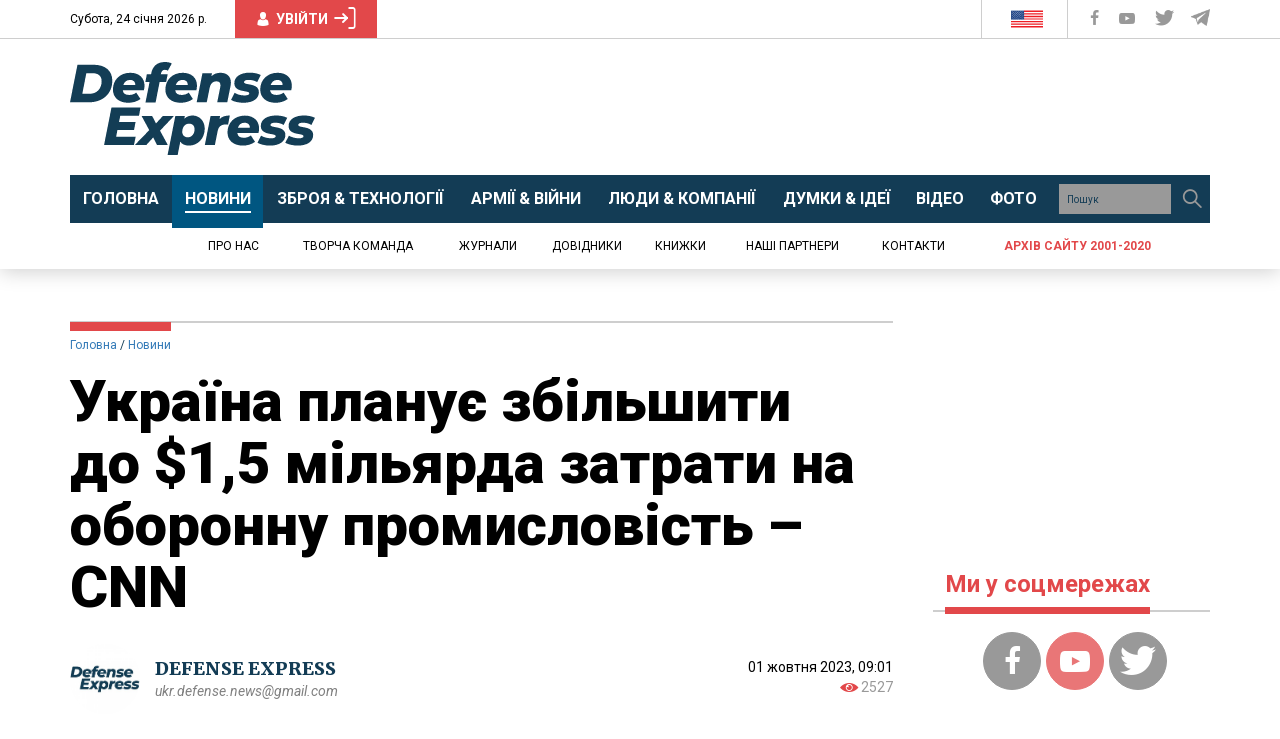

--- FILE ---
content_type: text/html; charset=UTF-8
request_url: https://defence-ua.com/news/ukrajina_planuje_zbilshiti_do_15_miljarda_zatrati_na_oboronnu_promislovist_cnn-13003.html
body_size: 47017
content:
<!DOCTYPE html>
<html lang="uk">
<head>
    <meta http-equiv="content-type" content="text/html; charset=utf-8"/>
    <meta name="format-detection" content="telephone=no">
    <meta property="fb:app_id" content="700577300710942">
    <title>Україна планує збільшити до $1,5 мільярда затрати на оборонну промисловість – CNN | Defense Express</title>
<meta name="description" content="Уряд анонсує відродження українського ОПК та закладає відповідні кошти на це" />
<meta property="og:title" content="Україна планує збільшити до $1,5 мільярда затрати на оборонну промисловість – CNN | Defense Express" />
<meta property="og:url" content="https://defence-ua.com/news/ukrajina_planuje_zbilshiti_do_15_miljarda_zatrati_na_oboronnu_promislovist_cnn-13003.html" />
<meta property="og:description" content="Уряд анонсує відродження українського ОПК та закладає відповідні кошти на це" />
<meta property="og:type" content="article" /><!-- <link rel="preload" as="image" href="https://defence-ua.com/media/illustration/articles/eb4651858e7b6b44.jpg" /> -->
<meta property="og:image" content="https://defence-ua.com/media/illustration/articles/eb4651858e7b6b44.jpg" />
    <meta name="viewport" content="width=device-width, initial-scale=1">
    <link rel="icon" type="image/png" href="/images/favicon.png">
    <link rel="alternate" type="application/rss+xml" href="https://defence-ua.com/rss/feed.xml">
    <link rel="preload" href="https://fonts.gstatic.com">
    <link rel="preload" href="https://fonts.googleapis.com">
    <link href="https://fonts.googleapis.com/css2?family=Merriweather:ital,wght@0,300;0,400;0,700;0,900;1,400&family=Roboto+Condensed:wght@400;700&family=Roboto:ital,wght@0,400;0,700;0,900;1,400&display=swap" rel="stylesheet">
    <style type="text/css">html{font-family:sans-serif;-ms-text-size-adjust:100%;-webkit-text-size-adjust:100%}body{margin:0}article,aside,details,figcaption,figure,footer,header,hgroup,main,menu,nav,section,summary{display:block}audio,canvas,progress,video{display:inline-block;vertical-align:baseline}audio:not([controls]){display:none;height:0}[hidden],template{display:none}a{background-color:transparent}a:active,a:hover{outline:0}abbr[title]{border-bottom:none;text-decoration:underline;-webkit-text-decoration:underline dotted;-moz-text-decoration:underline dotted;text-decoration:underline dotted}b,strong{font-weight:700}dfn{font-style:italic}h1{font-size:2em;margin:.67em 0}mark{background:#ff0;color:#000}small{font-size:80%}sub,sup{font-size:75%;line-height:0;position:relative;vertical-align:baseline}sup{top:-.5em}sub{bottom:-.25em}img{border:0}svg:not(:root){overflow:hidden}figure{margin:1em 40px}hr{-webkit-box-sizing:content-box;-moz-box-sizing:content-box;box-sizing:content-box;height:0}pre{overflow:auto}code,kbd,pre,samp{font-family:monospace,monospace;font-size:1em}button,input,optgroup,select,textarea{color:inherit;font:inherit;margin:0}button{overflow:visible}button,select{text-transform:none}button,html input[type=button],input[type=reset],input[type=submit]{-webkit-appearance:button;cursor:pointer}button[disabled],html input[disabled]{cursor:default}button::-moz-focus-inner,input::-moz-focus-inner{border:0;padding:0}input{line-height:normal}input[type=checkbox],input[type=radio]{-webkit-box-sizing:border-box;-moz-box-sizing:border-box;box-sizing:border-box;padding:0}input[type=number]::-webkit-inner-spin-button,input[type=number]::-webkit-outer-spin-button{height:auto}input[type=search]{-webkit-appearance:textfield;-webkit-box-sizing:content-box;-moz-box-sizing:content-box;box-sizing:content-box}input[type=search]::-webkit-search-cancel-button,input[type=search]::-webkit-search-decoration{-webkit-appearance:none}fieldset{border:1px solid silver;margin:0 2px;padding:.35em .625em .75em}legend{border:0;padding:0}textarea{overflow:auto}optgroup{font-weight:700}table{border-collapse:collapse;border-spacing:0}td,th{padding:0}/*! Source: https://github.com/h5bp/html5-boilerplate/blob/master/src/css/main.css */@media print{*,:after,:before{color:#000!important;text-shadow:none!important;background:0 0!important;-webkit-box-shadow:none!important;box-shadow:none!important}a,a:visited{text-decoration:underline}a[href]:after{content:" (" attr(href) ")"}abbr[title]:after{content:" (" attr(title) ")"}a[href^="#"]:after,a[href^="javascript:"]:after{content:""}blockquote,pre{border:1px solid #999;page-break-inside:avoid}thead{display:table-header-group}img,tr{page-break-inside:avoid}img{max-width:100%!important}h2,h3,p{orphans:3;widows:3}h2,h3{page-break-after:avoid}.navbar{display:none}.btn>.caret,.dropup>.btn>.caret{border-top-color:#000!important}.label{border:1px solid #000}.table{border-collapse:collapse!important}.table td,.table th{background-color:#fff!important}.table-bordered td,.table-bordered th{border:1px solid #ddd!important}}@font-face{font-family:"Glyphicons Halflings";src:url(/fonts/glyphicons-halflings-regular.eot);src:url(/fonts/glyphicons-halflings-regular.eot?#iefix) format("embedded-opentype"),url(/fonts/glyphicons-halflings-regular.woff2) format("woff2"),url(/fonts/glyphicons-halflings-regular.woff) format("woff"),url(/fonts/glyphicons-halflings-regular.ttf) format("truetype"),url(/fonts/glyphicons-halflings-regular.svg#glyphicons_halflingsregular) format("svg")}.glyphicon{position:relative;top:1px;display:inline-block;font-family:"Glyphicons Halflings";font-style:normal;font-weight:400;line-height:1;-webkit-font-smoothing:antialiased;-moz-osx-font-smoothing:grayscale}.glyphicon-asterisk:before{content:"\002a"}.glyphicon-plus:before{content:"\002b"}.glyphicon-eur:before,.glyphicon-euro:before{content:"\20ac"}.glyphicon-minus:before{content:"\2212"}.glyphicon-cloud:before{content:"\2601"}.glyphicon-envelope:before{content:"\2709"}.glyphicon-pencil:before{content:"\270f"}.glyphicon-glass:before{content:"\e001"}.glyphicon-music:before{content:"\e002"}.glyphicon-search:before{content:"\e003"}.glyphicon-heart:before{content:"\e005"}.glyphicon-star:before{content:"\e006"}.glyphicon-star-empty:before{content:"\e007"}.glyphicon-user:before{content:"\e008"}.glyphicon-film:before{content:"\e009"}.glyphicon-th-large:before{content:"\e010"}.glyphicon-th:before{content:"\e011"}.glyphicon-th-list:before{content:"\e012"}.glyphicon-ok:before{content:"\e013"}.glyphicon-remove:before{content:"\e014"}.glyphicon-zoom-in:before{content:"\e015"}.glyphicon-zoom-out:before{content:"\e016"}.glyphicon-off:before{content:"\e017"}.glyphicon-signal:before{content:"\e018"}.glyphicon-cog:before{content:"\e019"}.glyphicon-trash:before{content:"\e020"}.glyphicon-home:before{content:"\e021"}.glyphicon-file:before{content:"\e022"}.glyphicon-time:before{content:"\e023"}.glyphicon-road:before{content:"\e024"}.glyphicon-download-alt:before{content:"\e025"}.glyphicon-download:before{content:"\e026"}.glyphicon-upload:before{content:"\e027"}.glyphicon-inbox:before{content:"\e028"}.glyphicon-play-circle:before{content:"\e029"}.glyphicon-repeat:before{content:"\e030"}.glyphicon-refresh:before{content:"\e031"}.glyphicon-list-alt:before{content:"\e032"}.glyphicon-lock:before{content:"\e033"}.glyphicon-flag:before{content:"\e034"}.glyphicon-headphones:before{content:"\e035"}.glyphicon-volume-off:before{content:"\e036"}.glyphicon-volume-down:before{content:"\e037"}.glyphicon-volume-up:before{content:"\e038"}.glyphicon-qrcode:before{content:"\e039"}.glyphicon-barcode:before{content:"\e040"}.glyphicon-tag:before{content:"\e041"}.glyphicon-tags:before{content:"\e042"}.glyphicon-book:before{content:"\e043"}.glyphicon-bookmark:before{content:"\e044"}.glyphicon-print:before{content:"\e045"}.glyphicon-camera:before{content:"\e046"}.glyphicon-font:before{content:"\e047"}.glyphicon-bold:before{content:"\e048"}.glyphicon-italic:before{content:"\e049"}.glyphicon-text-height:before{content:"\e050"}.glyphicon-text-width:before{content:"\e051"}.glyphicon-align-left:before{content:"\e052"}.glyphicon-align-center:before{content:"\e053"}.glyphicon-align-right:before{content:"\e054"}.glyphicon-align-justify:before{content:"\e055"}.glyphicon-list:before{content:"\e056"}.glyphicon-indent-left:before{content:"\e057"}.glyphicon-indent-right:before{content:"\e058"}.glyphicon-facetime-video:before{content:"\e059"}.glyphicon-picture:before{content:"\e060"}.glyphicon-map-marker:before{content:"\e062"}.glyphicon-adjust:before{content:"\e063"}.glyphicon-tint:before{content:"\e064"}.glyphicon-edit:before{content:"\e065"}.glyphicon-share:before{content:"\e066"}.glyphicon-check:before{content:"\e067"}.glyphicon-move:before{content:"\e068"}.glyphicon-step-backward:before{content:"\e069"}.glyphicon-fast-backward:before{content:"\e070"}.glyphicon-backward:before{content:"\e071"}.glyphicon-play:before{content:"\e072"}.glyphicon-pause:before{content:"\e073"}.glyphicon-stop:before{content:"\e074"}.glyphicon-forward:before{content:"\e075"}.glyphicon-fast-forward:before{content:"\e076"}.glyphicon-step-forward:before{content:"\e077"}.glyphicon-eject:before{content:"\e078"}.glyphicon-chevron-left:before{content:"\e079"}.glyphicon-chevron-right:before{content:"\e080"}.glyphicon-plus-sign:before{content:"\e081"}.glyphicon-minus-sign:before{content:"\e082"}.glyphicon-remove-sign:before{content:"\e083"}.glyphicon-ok-sign:before{content:"\e084"}.glyphicon-question-sign:before{content:"\e085"}.glyphicon-info-sign:before{content:"\e086"}.glyphicon-screenshot:before{content:"\e087"}.glyphicon-remove-circle:before{content:"\e088"}.glyphicon-ok-circle:before{content:"\e089"}.glyphicon-ban-circle:before{content:"\e090"}.glyphicon-arrow-left:before{content:"\e091"}.glyphicon-arrow-right:before{content:"\e092"}.glyphicon-arrow-up:before{content:"\e093"}.glyphicon-arrow-down:before{content:"\e094"}.glyphicon-share-alt:before{content:"\e095"}.glyphicon-resize-full:before{content:"\e096"}.glyphicon-resize-small:before{content:"\e097"}.glyphicon-exclamation-sign:before{content:"\e101"}.glyphicon-gift:before{content:"\e102"}.glyphicon-leaf:before{content:"\e103"}.glyphicon-fire:before{content:"\e104"}.glyphicon-eye-open:before{content:"\e105"}.glyphicon-eye-close:before{content:"\e106"}.glyphicon-warning-sign:before{content:"\e107"}.glyphicon-plane:before{content:"\e108"}.glyphicon-calendar:before{content:"\e109"}.glyphicon-random:before{content:"\e110"}.glyphicon-comment:before{content:"\e111"}.glyphicon-magnet:before{content:"\e112"}.glyphicon-chevron-up:before{content:"\e113"}.glyphicon-chevron-down:before{content:"\e114"}.glyphicon-retweet:before{content:"\e115"}.glyphicon-shopping-cart:before{content:"\e116"}.glyphicon-folder-close:before{content:"\e117"}.glyphicon-folder-open:before{content:"\e118"}.glyphicon-resize-vertical:before{content:"\e119"}.glyphicon-resize-horizontal:before{content:"\e120"}.glyphicon-hdd:before{content:"\e121"}.glyphicon-bullhorn:before{content:"\e122"}.glyphicon-bell:before{content:"\e123"}.glyphicon-certificate:before{content:"\e124"}.glyphicon-thumbs-up:before{content:"\e125"}.glyphicon-thumbs-down:before{content:"\e126"}.glyphicon-hand-right:before{content:"\e127"}.glyphicon-hand-left:before{content:"\e128"}.glyphicon-hand-up:before{content:"\e129"}.glyphicon-hand-down:before{content:"\e130"}.glyphicon-circle-arrow-right:before{content:"\e131"}.glyphicon-circle-arrow-left:before{content:"\e132"}.glyphicon-circle-arrow-up:before{content:"\e133"}.glyphicon-circle-arrow-down:before{content:"\e134"}.glyphicon-globe:before{content:"\e135"}.glyphicon-wrench:before{content:"\e136"}.glyphicon-tasks:before{content:"\e137"}.glyphicon-filter:before{content:"\e138"}.glyphicon-briefcase:before{content:"\e139"}.glyphicon-fullscreen:before{content:"\e140"}.glyphicon-dashboard:before{content:"\e141"}.glyphicon-paperclip:before{content:"\e142"}.glyphicon-heart-empty:before{content:"\e143"}.glyphicon-link:before{content:"\e144"}.glyphicon-phone:before{content:"\e145"}.glyphicon-pushpin:before{content:"\e146"}.glyphicon-usd:before{content:"\e148"}.glyphicon-gbp:before{content:"\e149"}.glyphicon-sort:before{content:"\e150"}.glyphicon-sort-by-alphabet:before{content:"\e151"}.glyphicon-sort-by-alphabet-alt:before{content:"\e152"}.glyphicon-sort-by-order:before{content:"\e153"}.glyphicon-sort-by-order-alt:before{content:"\e154"}.glyphicon-sort-by-attributes:before{content:"\e155"}.glyphicon-sort-by-attributes-alt:before{content:"\e156"}.glyphicon-unchecked:before{content:"\e157"}.glyphicon-expand:before{content:"\e158"}.glyphicon-collapse-down:before{content:"\e159"}.glyphicon-collapse-up:before{content:"\e160"}.glyphicon-log-in:before{content:"\e161"}.glyphicon-flash:before{content:"\e162"}.glyphicon-log-out:before{content:"\e163"}.glyphicon-new-window:before{content:"\e164"}.glyphicon-record:before{content:"\e165"}.glyphicon-save:before{content:"\e166"}.glyphicon-open:before{content:"\e167"}.glyphicon-saved:before{content:"\e168"}.glyphicon-import:before{content:"\e169"}.glyphicon-export:before{content:"\e170"}.glyphicon-send:before{content:"\e171"}.glyphicon-floppy-disk:before{content:"\e172"}.glyphicon-floppy-saved:before{content:"\e173"}.glyphicon-floppy-remove:before{content:"\e174"}.glyphicon-floppy-save:before{content:"\e175"}.glyphicon-floppy-open:before{content:"\e176"}.glyphicon-credit-card:before{content:"\e177"}.glyphicon-transfer:before{content:"\e178"}.glyphicon-cutlery:before{content:"\e179"}.glyphicon-header:before{content:"\e180"}.glyphicon-compressed:before{content:"\e181"}.glyphicon-earphone:before{content:"\e182"}.glyphicon-phone-alt:before{content:"\e183"}.glyphicon-tower:before{content:"\e184"}.glyphicon-stats:before{content:"\e185"}.glyphicon-sd-video:before{content:"\e186"}.glyphicon-hd-video:before{content:"\e187"}.glyphicon-subtitles:before{content:"\e188"}.glyphicon-sound-stereo:before{content:"\e189"}.glyphicon-sound-dolby:before{content:"\e190"}.glyphicon-sound-5-1:before{content:"\e191"}.glyphicon-sound-6-1:before{content:"\e192"}.glyphicon-sound-7-1:before{content:"\e193"}.glyphicon-copyright-mark:before{content:"\e194"}.glyphicon-registration-mark:before{content:"\e195"}.glyphicon-cloud-download:before{content:"\e197"}.glyphicon-cloud-upload:before{content:"\e198"}.glyphicon-tree-conifer:before{content:"\e199"}.glyphicon-tree-deciduous:before{content:"\e200"}.glyphicon-cd:before{content:"\e201"}.glyphicon-save-file:before{content:"\e202"}.glyphicon-open-file:before{content:"\e203"}.glyphicon-level-up:before{content:"\e204"}.glyphicon-copy:before{content:"\e205"}.glyphicon-paste:before{content:"\e206"}.glyphicon-alert:before{content:"\e209"}.glyphicon-equalizer:before{content:"\e210"}.glyphicon-king:before{content:"\e211"}.glyphicon-queen:before{content:"\e212"}.glyphicon-pawn:before{content:"\e213"}.glyphicon-bishop:before{content:"\e214"}.glyphicon-knight:before{content:"\e215"}.glyphicon-baby-formula:before{content:"\e216"}.glyphicon-tent:before{content:"\26fa"}.glyphicon-blackboard:before{content:"\e218"}.glyphicon-bed:before{content:"\e219"}.glyphicon-apple:before{content:"\f8ff"}.glyphicon-erase:before{content:"\e221"}.glyphicon-hourglass:before{content:"\231b"}.glyphicon-lamp:before{content:"\e223"}.glyphicon-duplicate:before{content:"\e224"}.glyphicon-piggy-bank:before{content:"\e225"}.glyphicon-scissors:before{content:"\e226"}.glyphicon-bitcoin:before{content:"\e227"}.glyphicon-btc:before{content:"\e227"}.glyphicon-xbt:before{content:"\e227"}.glyphicon-yen:before{content:"\00a5"}.glyphicon-jpy:before{content:"\00a5"}.glyphicon-ruble:before{content:"\20bd"}.glyphicon-rub:before{content:"\20bd"}.glyphicon-scale:before{content:"\e230"}.glyphicon-ice-lolly:before{content:"\e231"}.glyphicon-ice-lolly-tasted:before{content:"\e232"}.glyphicon-education:before{content:"\e233"}.glyphicon-option-horizontal:before{content:"\e234"}.glyphicon-option-vertical:before{content:"\e235"}.glyphicon-menu-hamburger:before{content:"\e236"}.glyphicon-modal-window:before{content:"\e237"}.glyphicon-oil:before{content:"\e238"}.glyphicon-grain:before{content:"\e239"}.glyphicon-sunglasses:before{content:"\e240"}.glyphicon-text-size:before{content:"\e241"}.glyphicon-text-color:before{content:"\e242"}.glyphicon-text-background:before{content:"\e243"}.glyphicon-object-align-top:before{content:"\e244"}.glyphicon-object-align-bottom:before{content:"\e245"}.glyphicon-object-align-horizontal:before{content:"\e246"}.glyphicon-object-align-left:before{content:"\e247"}.glyphicon-object-align-vertical:before{content:"\e248"}.glyphicon-object-align-right:before{content:"\e249"}.glyphicon-triangle-right:before{content:"\e250"}.glyphicon-triangle-left:before{content:"\e251"}.glyphicon-triangle-bottom:before{content:"\e252"}.glyphicon-triangle-top:before{content:"\e253"}.glyphicon-console:before{content:"\e254"}.glyphicon-superscript:before{content:"\e255"}.glyphicon-subscript:before{content:"\e256"}.glyphicon-menu-left:before{content:"\e257"}.glyphicon-menu-right:before{content:"\e258"}.glyphicon-menu-down:before{content:"\e259"}.glyphicon-menu-up:before{content:"\e260"}*{-webkit-box-sizing:border-box;-moz-box-sizing:border-box;box-sizing:border-box}:after,:before{-webkit-box-sizing:border-box;-moz-box-sizing:border-box;box-sizing:border-box}html{font-size:10px;-webkit-tap-highlight-color:rgba(0,0,0,0)}body{font-family:"Helvetica Neue",Helvetica,Arial,sans-serif;font-size:14px;line-height:1.42857143;color:#333;background-color:#fff}button,input,select,textarea{font-family:inherit;font-size:inherit;line-height:inherit}a{color:#337ab7;text-decoration:none}a:focus,a:hover{color:#23527c;text-decoration:underline}a:focus{outline:5px auto -webkit-focus-ring-color;outline-offset:-2px}figure{margin:0}img{vertical-align:middle}.carousel-inner>.item>a>img,.carousel-inner>.item>img,.img-responsive,.thumbnail a>img,.thumbnail>img{display:block;max-width:100%;height:auto}.img-rounded{border-radius:6px}.img-thumbnail{padding:4px;line-height:1.42857143;background-color:#fff;border:1px solid #ddd;border-radius:4px;-webkit-transition:all .2s ease-in-out;-o-transition:all .2s ease-in-out;transition:all .2s ease-in-out;display:inline-block;max-width:100%;height:auto}.img-circle{border-radius:50%}hr{margin-top:20px;margin-bottom:20px;border:0;border-top:1px solid #eee}.sr-only{position:absolute;width:1px;height:1px;padding:0;margin:-1px;overflow:hidden;clip:rect(0,0,0,0);border:0}.sr-only-focusable:active,.sr-only-focusable:focus{position:static;width:auto;height:auto;margin:0;overflow:visible;clip:auto}[role=button]{cursor:pointer}.h1,.h2,.h3,.h4,.h5,.h6,h1,h2,h3,h4,h5,h6{font-family:inherit;font-weight:500;line-height:1.1;color:inherit}.h1 .small,.h1 small,.h2 .small,.h2 small,.h3 .small,.h3 small,.h4 .small,.h4 small,.h5 .small,.h5 small,.h6 .small,.h6 small,h1 .small,h1 small,h2 .small,h2 small,h3 .small,h3 small,h4 .small,h4 small,h5 .small,h5 small,h6 .small,h6 small{font-weight:400;line-height:1;color:#777}.h1,.h2,.h3,h1,h2,h3{margin-top:20px;margin-bottom:10px}.h1 .small,.h1 small,.h2 .small,.h2 small,.h3 .small,.h3 small,h1 .small,h1 small,h2 .small,h2 small,h3 .small,h3 small{font-size:65%}.h4,.h5,.h6,h4,h5,h6{margin-top:10px;margin-bottom:10px}.h4 .small,.h4 small,.h5 .small,.h5 small,.h6 .small,.h6 small,h4 .small,h4 small,h5 .small,h5 small,h6 .small,h6 small{font-size:75%}.h1,h1{font-size:36px}.h2,h2{font-size:30px}.h3,h3{font-size:24px}.h4,h4{font-size:18px}.h5,h5{font-size:14px}.h6,h6{font-size:12px}p{margin:0 0 10px}.lead{margin-bottom:20px;font-size:16px;font-weight:300;line-height:1.4}@media (min-width:768px){.lead{font-size:21px}}.small,small{font-size:85%}.mark,mark{padding:.2em;background-color:#fcf8e3}.text-left{text-align:left}.text-right{text-align:right}.text-center{text-align:center}.text-justify{text-align:justify}.text-nowrap{white-space:nowrap}.text-lowercase{text-transform:lowercase}.text-uppercase{text-transform:uppercase}.text-capitalize{text-transform:capitalize}.text-muted{color:#777}.text-primary{color:#337ab7}a.text-primary:focus,a.text-primary:hover{color:#286090}.text-success{color:#3c763d}a.text-success:focus,a.text-success:hover{color:#2b542c}.text-info{color:#31708f}a.text-info:focus,a.text-info:hover{color:#245269}.text-warning{color:#8a6d3b}a.text-warning:focus,a.text-warning:hover{color:#66512c}.text-danger{color:#a94442}a.text-danger:focus,a.text-danger:hover{color:#843534}.bg-primary{color:#fff;background-color:#337ab7}a.bg-primary:focus,a.bg-primary:hover{background-color:#286090}.bg-success{background-color:#dff0d8}a.bg-success:focus,a.bg-success:hover{background-color:#c1e2b3}.bg-info{background-color:#d9edf7}a.bg-info:focus,a.bg-info:hover{background-color:#afd9ee}.bg-warning{background-color:#fcf8e3}a.bg-warning:focus,a.bg-warning:hover{background-color:#f7ecb5}.bg-danger{background-color:#f2dede}a.bg-danger:focus,a.bg-danger:hover{background-color:#e4b9b9}.page-header{padding-bottom:9px;margin:40px 0 20px;border-bottom:1px solid #eee}ol,ul{margin-top:0;margin-bottom:10px}ol ol,ol ul,ul ol,ul ul{margin-bottom:0}.list-unstyled{padding-left:0;list-style:none}.list-inline{padding-left:0;list-style:none;margin-left:-5px}.list-inline>li{display:inline-block;padding-right:5px;padding-left:5px}dl{margin-top:0;margin-bottom:20px}dd,dt{line-height:1.42857143}dt{font-weight:700}dd{margin-left:0}@media (min-width:768px){.dl-horizontal dt{float:left;width:160px;clear:left;text-align:right;overflow:hidden;text-overflow:ellipsis;white-space:nowrap}.dl-horizontal dd{margin-left:180px}}abbr[data-original-title],abbr[title]{cursor:help}.initialism{font-size:90%;text-transform:uppercase}blockquote{padding:10px 20px;margin:0 0 20px;font-size:17.5px;border-left:5px solid #eee}blockquote ol:last-child,blockquote p:last-child,blockquote ul:last-child{margin-bottom:0}blockquote .small,blockquote footer,blockquote small{display:block;font-size:80%;line-height:1.42857143;color:#777}blockquote .small:before,blockquote footer:before,blockquote small:before{content:"\2014 \00A0"}.blockquote-reverse,blockquote.pull-right{padding-right:15px;padding-left:0;text-align:right;border-right:5px solid #eee;border-left:0}.blockquote-reverse .small:before,.blockquote-reverse footer:before,.blockquote-reverse small:before,blockquote.pull-right .small:before,blockquote.pull-right footer:before,blockquote.pull-right small:before{content:""}.blockquote-reverse .small:after,.blockquote-reverse footer:after,.blockquote-reverse small:after,blockquote.pull-right .small:after,blockquote.pull-right footer:after,blockquote.pull-right small:after{content:"\00A0 \2014"}address{margin-bottom:20px;font-style:normal;line-height:1.42857143}code,kbd,pre,samp{font-family:Menlo,Monaco,Consolas,"Courier New",monospace}code{padding:2px 4px;font-size:90%;color:#c7254e;background-color:#f9f2f4;border-radius:4px}kbd{padding:2px 4px;font-size:90%;color:#fff;background-color:#333;border-radius:3px;-webkit-box-shadow:inset 0 -1px 0 rgba(0,0,0,.25);box-shadow:inset 0 -1px 0 rgba(0,0,0,.25)}kbd kbd{padding:0;font-size:100%;font-weight:700;-webkit-box-shadow:none;box-shadow:none}pre{display:block;padding:9.5px;margin:0 0 10px;font-size:13px;line-height:1.42857143;color:#333;word-break:break-all;word-wrap:break-word;background-color:#f5f5f5;border:1px solid #ccc;border-radius:4px}pre code{padding:0;font-size:inherit;color:inherit;white-space:pre-wrap;background-color:transparent;border-radius:0}.pre-scrollable{max-height:340px;overflow-y:scroll}.container{padding-right:15px;padding-left:15px;margin-right:auto;margin-left:auto}@media (min-width:768px){.container{width:750px}}@media (min-width:992px){.container{width:970px}}@media (min-width:1200px){.container{width:1170px}}.container-fluid{padding-right:15px;padding-left:15px;margin-right:auto;margin-left:auto}.row{margin-right:-15px;margin-left:-15px}.row-no-gutters{margin-right:0;margin-left:0}.row-no-gutters [class*=col-]{padding-right:0;padding-left:0}.col-lg-1,.col-lg-10,.col-lg-11,.col-lg-12,.col-lg-2,.col-lg-3,.col-lg-4,.col-lg-5,.col-lg-6,.col-lg-7,.col-lg-8,.col-lg-9,.col-md-1,.col-md-10,.col-md-11,.col-md-12,.col-md-2,.col-md-3,.col-md-4,.col-md-5,.col-md-6,.col-md-7,.col-md-8,.col-md-9,.col-sm-1,.col-sm-10,.col-sm-11,.col-sm-12,.col-sm-2,.col-sm-3,.col-sm-4,.col-sm-5,.col-sm-6,.col-sm-7,.col-sm-8,.col-sm-9,.col-xs-1,.col-xs-10,.col-xs-11,.col-xs-12,.col-xs-2,.col-xs-3,.col-xs-4,.col-xs-5,.col-xs-6,.col-xs-7,.col-xs-8,.col-xs-9{position:relative;min-height:1px;padding-right:15px;padding-left:15px}.col-xs-1,.col-xs-10,.col-xs-11,.col-xs-12,.col-xs-2,.col-xs-3,.col-xs-4,.col-xs-5,.col-xs-6,.col-xs-7,.col-xs-8,.col-xs-9{float:left}.col-xs-12{width:100%}.col-xs-11{width:91.66666667%}.col-xs-10{width:83.33333333%}.col-xs-9{width:75%}.col-xs-8{width:66.66666667%}.col-xs-7{width:58.33333333%}.col-xs-6{width:50%}.col-xs-5{width:41.66666667%}.col-xs-4{width:33.33333333%}.col-xs-3{width:25%}.col-xs-2{width:16.66666667%}.col-xs-1{width:8.33333333%}.col-xs-pull-12{right:100%}.col-xs-pull-11{right:91.66666667%}.col-xs-pull-10{right:83.33333333%}.col-xs-pull-9{right:75%}.col-xs-pull-8{right:66.66666667%}.col-xs-pull-7{right:58.33333333%}.col-xs-pull-6{right:50%}.col-xs-pull-5{right:41.66666667%}.col-xs-pull-4{right:33.33333333%}.col-xs-pull-3{right:25%}.col-xs-pull-2{right:16.66666667%}.col-xs-pull-1{right:8.33333333%}.col-xs-pull-0{right:auto}.col-xs-push-12{left:100%}.col-xs-push-11{left:91.66666667%}.col-xs-push-10{left:83.33333333%}.col-xs-push-9{left:75%}.col-xs-push-8{left:66.66666667%}.col-xs-push-7{left:58.33333333%}.col-xs-push-6{left:50%}.col-xs-push-5{left:41.66666667%}.col-xs-push-4{left:33.33333333%}.col-xs-push-3{left:25%}.col-xs-push-2{left:16.66666667%}.col-xs-push-1{left:8.33333333%}.col-xs-push-0{left:auto}.col-xs-offset-12{margin-left:100%}.col-xs-offset-11{margin-left:91.66666667%}.col-xs-offset-10{margin-left:83.33333333%}.col-xs-offset-9{margin-left:75%}.col-xs-offset-8{margin-left:66.66666667%}.col-xs-offset-7{margin-left:58.33333333%}.col-xs-offset-6{margin-left:50%}.col-xs-offset-5{margin-left:41.66666667%}.col-xs-offset-4{margin-left:33.33333333%}.col-xs-offset-3{margin-left:25%}.col-xs-offset-2{margin-left:16.66666667%}.col-xs-offset-1{margin-left:8.33333333%}.col-xs-offset-0{margin-left:0}@media (min-width:768px){.col-sm-1,.col-sm-10,.col-sm-11,.col-sm-12,.col-sm-2,.col-sm-3,.col-sm-4,.col-sm-5,.col-sm-6,.col-sm-7,.col-sm-8,.col-sm-9{float:left}.col-sm-12{width:100%}.col-sm-11{width:91.66666667%}.col-sm-10{width:83.33333333%}.col-sm-9{width:75%}.col-sm-8{width:66.66666667%}.col-sm-7{width:58.33333333%}.col-sm-6{width:50%}.col-sm-5{width:41.66666667%}.col-sm-4{width:33.33333333%}.col-sm-3{width:25%}.col-sm-2{width:16.66666667%}.col-sm-1{width:8.33333333%}.col-sm-pull-12{right:100%}.col-sm-pull-11{right:91.66666667%}.col-sm-pull-10{right:83.33333333%}.col-sm-pull-9{right:75%}.col-sm-pull-8{right:66.66666667%}.col-sm-pull-7{right:58.33333333%}.col-sm-pull-6{right:50%}.col-sm-pull-5{right:41.66666667%}.col-sm-pull-4{right:33.33333333%}.col-sm-pull-3{right:25%}.col-sm-pull-2{right:16.66666667%}.col-sm-pull-1{right:8.33333333%}.col-sm-pull-0{right:auto}.col-sm-push-12{left:100%}.col-sm-push-11{left:91.66666667%}.col-sm-push-10{left:83.33333333%}.col-sm-push-9{left:75%}.col-sm-push-8{left:66.66666667%}.col-sm-push-7{left:58.33333333%}.col-sm-push-6{left:50%}.col-sm-push-5{left:41.66666667%}.col-sm-push-4{left:33.33333333%}.col-sm-push-3{left:25%}.col-sm-push-2{left:16.66666667%}.col-sm-push-1{left:8.33333333%}.col-sm-push-0{left:auto}.col-sm-offset-12{margin-left:100%}.col-sm-offset-11{margin-left:91.66666667%}.col-sm-offset-10{margin-left:83.33333333%}.col-sm-offset-9{margin-left:75%}.col-sm-offset-8{margin-left:66.66666667%}.col-sm-offset-7{margin-left:58.33333333%}.col-sm-offset-6{margin-left:50%}.col-sm-offset-5{margin-left:41.66666667%}.col-sm-offset-4{margin-left:33.33333333%}.col-sm-offset-3{margin-left:25%}.col-sm-offset-2{margin-left:16.66666667%}.col-sm-offset-1{margin-left:8.33333333%}.col-sm-offset-0{margin-left:0}}@media (min-width:992px){.col-md-1,.col-md-10,.col-md-11,.col-md-12,.col-md-2,.col-md-3,.col-md-4,.col-md-5,.col-md-6,.col-md-7,.col-md-8,.col-md-9{float:left}.col-md-12{width:100%}.col-md-11{width:91.66666667%}.col-md-10{width:83.33333333%}.col-md-9{width:75%}.col-md-8{width:66.66666667%}.col-md-7{width:58.33333333%}.col-md-6{width:50%}.col-md-5{width:41.66666667%}.col-md-4{width:33.33333333%}.col-md-3{width:25%}.col-md-2{width:16.66666667%}.col-md-1{width:8.33333333%}.col-md-pull-12{right:100%}.col-md-pull-11{right:91.66666667%}.col-md-pull-10{right:83.33333333%}.col-md-pull-9{right:75%}.col-md-pull-8{right:66.66666667%}.col-md-pull-7{right:58.33333333%}.col-md-pull-6{right:50%}.col-md-pull-5{right:41.66666667%}.col-md-pull-4{right:33.33333333%}.col-md-pull-3{right:25%}.col-md-pull-2{right:16.66666667%}.col-md-pull-1{right:8.33333333%}.col-md-pull-0{right:auto}.col-md-push-12{left:100%}.col-md-push-11{left:91.66666667%}.col-md-push-10{left:83.33333333%}.col-md-push-9{left:75%}.col-md-push-8{left:66.66666667%}.col-md-push-7{left:58.33333333%}.col-md-push-6{left:50%}.col-md-push-5{left:41.66666667%}.col-md-push-4{left:33.33333333%}.col-md-push-3{left:25%}.col-md-push-2{left:16.66666667%}.col-md-push-1{left:8.33333333%}.col-md-push-0{left:auto}.col-md-offset-12{margin-left:100%}.col-md-offset-11{margin-left:91.66666667%}.col-md-offset-10{margin-left:83.33333333%}.col-md-offset-9{margin-left:75%}.col-md-offset-8{margin-left:66.66666667%}.col-md-offset-7{margin-left:58.33333333%}.col-md-offset-6{margin-left:50%}.col-md-offset-5{margin-left:41.66666667%}.col-md-offset-4{margin-left:33.33333333%}.col-md-offset-3{margin-left:25%}.col-md-offset-2{margin-left:16.66666667%}.col-md-offset-1{margin-left:8.33333333%}.col-md-offset-0{margin-left:0}}@media (min-width:1200px){.col-lg-1,.col-lg-10,.col-lg-11,.col-lg-12,.col-lg-2,.col-lg-3,.col-lg-4,.col-lg-5,.col-lg-6,.col-lg-7,.col-lg-8,.col-lg-9{float:left}.col-lg-12{width:100%}.col-lg-11{width:91.66666667%}.col-lg-10{width:83.33333333%}.col-lg-9{width:75%}.col-lg-8{width:66.66666667%}.col-lg-7{width:58.33333333%}.col-lg-6{width:50%}.col-lg-5{width:41.66666667%}.col-lg-4{width:33.33333333%}.col-lg-3{width:25%}.col-lg-2{width:16.66666667%}.col-lg-1{width:8.33333333%}.col-lg-pull-12{right:100%}.col-lg-pull-11{right:91.66666667%}.col-lg-pull-10{right:83.33333333%}.col-lg-pull-9{right:75%}.col-lg-pull-8{right:66.66666667%}.col-lg-pull-7{right:58.33333333%}.col-lg-pull-6{right:50%}.col-lg-pull-5{right:41.66666667%}.col-lg-pull-4{right:33.33333333%}.col-lg-pull-3{right:25%}.col-lg-pull-2{right:16.66666667%}.col-lg-pull-1{right:8.33333333%}.col-lg-pull-0{right:auto}.col-lg-push-12{left:100%}.col-lg-push-11{left:91.66666667%}.col-lg-push-10{left:83.33333333%}.col-lg-push-9{left:75%}.col-lg-push-8{left:66.66666667%}.col-lg-push-7{left:58.33333333%}.col-lg-push-6{left:50%}.col-lg-push-5{left:41.66666667%}.col-lg-push-4{left:33.33333333%}.col-lg-push-3{left:25%}.col-lg-push-2{left:16.66666667%}.col-lg-push-1{left:8.33333333%}.col-lg-push-0{left:auto}.col-lg-offset-12{margin-left:100%}.col-lg-offset-11{margin-left:91.66666667%}.col-lg-offset-10{margin-left:83.33333333%}.col-lg-offset-9{margin-left:75%}.col-lg-offset-8{margin-left:66.66666667%}.col-lg-offset-7{margin-left:58.33333333%}.col-lg-offset-6{margin-left:50%}.col-lg-offset-5{margin-left:41.66666667%}.col-lg-offset-4{margin-left:33.33333333%}.col-lg-offset-3{margin-left:25%}.col-lg-offset-2{margin-left:16.66666667%}.col-lg-offset-1{margin-left:8.33333333%}.col-lg-offset-0{margin-left:0}}table{background-color:transparent}table col[class*=col-]{position:static;display:table-column;float:none}table td[class*=col-],table th[class*=col-]{position:static;display:table-cell;float:none}caption{padding-top:8px;padding-bottom:8px;color:#777;text-align:left}th{text-align:left}.table{width:100%;max-width:100%;margin-bottom:20px}.table>tbody>tr>td,.table>tbody>tr>th,.table>tfoot>tr>td,.table>tfoot>tr>th,.table>thead>tr>td,.table>thead>tr>th{padding:8px;line-height:1.42857143;vertical-align:top;border-top:1px solid #ddd}.table>thead>tr>th{vertical-align:bottom;border-bottom:2px solid #ddd}.table>caption+thead>tr:first-child>td,.table>caption+thead>tr:first-child>th,.table>colgroup+thead>tr:first-child>td,.table>colgroup+thead>tr:first-child>th,.table>thead:first-child>tr:first-child>td,.table>thead:first-child>tr:first-child>th{border-top:0}.table>tbody+tbody{border-top:2px solid #ddd}.table .table{background-color:#fff}.table-condensed>tbody>tr>td,.table-condensed>tbody>tr>th,.table-condensed>tfoot>tr>td,.table-condensed>tfoot>tr>th,.table-condensed>thead>tr>td,.table-condensed>thead>tr>th{padding:5px}.table-bordered{border:1px solid #ddd}.table-bordered>tbody>tr>td,.table-bordered>tbody>tr>th,.table-bordered>tfoot>tr>td,.table-bordered>tfoot>tr>th,.table-bordered>thead>tr>td,.table-bordered>thead>tr>th{border:1px solid #ddd}.table-bordered>thead>tr>td,.table-bordered>thead>tr>th{border-bottom-width:2px}.table-striped>tbody>tr:nth-of-type(odd){background-color:#f9f9f9}.table-hover>tbody>tr:hover{background-color:#f5f5f5}.table>tbody>tr.active>td,.table>tbody>tr.active>th,.table>tbody>tr>td.active,.table>tbody>tr>th.active,.table>tfoot>tr.active>td,.table>tfoot>tr.active>th,.table>tfoot>tr>td.active,.table>tfoot>tr>th.active,.table>thead>tr.active>td,.table>thead>tr.active>th,.table>thead>tr>td.active,.table>thead>tr>th.active{background-color:#f5f5f5}.table-hover>tbody>tr.active:hover>td,.table-hover>tbody>tr.active:hover>th,.table-hover>tbody>tr:hover>.active,.table-hover>tbody>tr>td.active:hover,.table-hover>tbody>tr>th.active:hover{background-color:#e8e8e8}.table>tbody>tr.success>td,.table>tbody>tr.success>th,.table>tbody>tr>td.success,.table>tbody>tr>th.success,.table>tfoot>tr.success>td,.table>tfoot>tr.success>th,.table>tfoot>tr>td.success,.table>tfoot>tr>th.success,.table>thead>tr.success>td,.table>thead>tr.success>th,.table>thead>tr>td.success,.table>thead>tr>th.success{background-color:#dff0d8}.table-hover>tbody>tr.success:hover>td,.table-hover>tbody>tr.success:hover>th,.table-hover>tbody>tr:hover>.success,.table-hover>tbody>tr>td.success:hover,.table-hover>tbody>tr>th.success:hover{background-color:#d0e9c6}.table>tbody>tr.info>td,.table>tbody>tr.info>th,.table>tbody>tr>td.info,.table>tbody>tr>th.info,.table>tfoot>tr.info>td,.table>tfoot>tr.info>th,.table>tfoot>tr>td.info,.table>tfoot>tr>th.info,.table>thead>tr.info>td,.table>thead>tr.info>th,.table>thead>tr>td.info,.table>thead>tr>th.info{background-color:#d9edf7}.table-hover>tbody>tr.info:hover>td,.table-hover>tbody>tr.info:hover>th,.table-hover>tbody>tr:hover>.info,.table-hover>tbody>tr>td.info:hover,.table-hover>tbody>tr>th.info:hover{background-color:#c4e3f3}.table>tbody>tr.warning>td,.table>tbody>tr.warning>th,.table>tbody>tr>td.warning,.table>tbody>tr>th.warning,.table>tfoot>tr.warning>td,.table>tfoot>tr.warning>th,.table>tfoot>tr>td.warning,.table>tfoot>tr>th.warning,.table>thead>tr.warning>td,.table>thead>tr.warning>th,.table>thead>tr>td.warning,.table>thead>tr>th.warning{background-color:#fcf8e3}.table-hover>tbody>tr.warning:hover>td,.table-hover>tbody>tr.warning:hover>th,.table-hover>tbody>tr:hover>.warning,.table-hover>tbody>tr>td.warning:hover,.table-hover>tbody>tr>th.warning:hover{background-color:#faf2cc}.table>tbody>tr.danger>td,.table>tbody>tr.danger>th,.table>tbody>tr>td.danger,.table>tbody>tr>th.danger,.table>tfoot>tr.danger>td,.table>tfoot>tr.danger>th,.table>tfoot>tr>td.danger,.table>tfoot>tr>th.danger,.table>thead>tr.danger>td,.table>thead>tr.danger>th,.table>thead>tr>td.danger,.table>thead>tr>th.danger{background-color:#f2dede}.table-hover>tbody>tr.danger:hover>td,.table-hover>tbody>tr.danger:hover>th,.table-hover>tbody>tr:hover>.danger,.table-hover>tbody>tr>td.danger:hover,.table-hover>tbody>tr>th.danger:hover{background-color:#ebcccc}.table-responsive{min-height:.01%;overflow-x:auto}@media screen and (max-width:767px){.table-responsive{width:100%;margin-bottom:15px;overflow-y:hidden;-ms-overflow-style:-ms-autohiding-scrollbar;border:1px solid #ddd}.table-responsive>.table{margin-bottom:0}.table-responsive>.table>tbody>tr>td,.table-responsive>.table>tbody>tr>th,.table-responsive>.table>tfoot>tr>td,.table-responsive>.table>tfoot>tr>th,.table-responsive>.table>thead>tr>td,.table-responsive>.table>thead>tr>th{white-space:nowrap}.table-responsive>.table-bordered{border:0}.table-responsive>.table-bordered>tbody>tr>td:first-child,.table-responsive>.table-bordered>tbody>tr>th:first-child,.table-responsive>.table-bordered>tfoot>tr>td:first-child,.table-responsive>.table-bordered>tfoot>tr>th:first-child,.table-responsive>.table-bordered>thead>tr>td:first-child,.table-responsive>.table-bordered>thead>tr>th:first-child{border-left:0}.table-responsive>.table-bordered>tbody>tr>td:last-child,.table-responsive>.table-bordered>tbody>tr>th:last-child,.table-responsive>.table-bordered>tfoot>tr>td:last-child,.table-responsive>.table-bordered>tfoot>tr>th:last-child,.table-responsive>.table-bordered>thead>tr>td:last-child,.table-responsive>.table-bordered>thead>tr>th:last-child{border-right:0}.table-responsive>.table-bordered>tbody>tr:last-child>td,.table-responsive>.table-bordered>tbody>tr:last-child>th,.table-responsive>.table-bordered>tfoot>tr:last-child>td,.table-responsive>.table-bordered>tfoot>tr:last-child>th{border-bottom:0}}fieldset{min-width:0;padding:0;margin:0;border:0}legend{display:block;width:100%;padding:0;margin-bottom:20px;font-size:21px;line-height:inherit;color:#333;border:0;border-bottom:1px solid #e5e5e5}label{display:inline-block;max-width:100%;margin-bottom:5px;font-weight:700}input[type=search]{-webkit-box-sizing:border-box;-moz-box-sizing:border-box;box-sizing:border-box;-webkit-appearance:none;-moz-appearance:none;appearance:none}input[type=checkbox],input[type=radio]{margin:4px 0 0;margin-top:1px\9;line-height:normal}fieldset[disabled] input[type=checkbox],fieldset[disabled] input[type=radio],input[type=checkbox].disabled,input[type=checkbox][disabled],input[type=radio].disabled,input[type=radio][disabled]{cursor:not-allowed}input[type=file]{display:block}input[type=range]{display:block;width:100%}select[multiple],select[size]{height:auto}input[type=checkbox]:focus,input[type=file]:focus,input[type=radio]:focus{outline:5px auto -webkit-focus-ring-color;outline-offset:-2px}output{display:block;padding-top:7px;font-size:14px;line-height:1.42857143;color:#555}.form-control{display:block;width:100%;height:34px;padding:6px 12px;font-size:14px;line-height:1.42857143;color:#555;background-color:#fff;background-image:none;border:1px solid #ccc;border-radius:4px;-webkit-box-shadow:inset 0 1px 1px rgba(0,0,0,.075);box-shadow:inset 0 1px 1px rgba(0,0,0,.075);-webkit-transition:border-color ease-in-out .15s,box-shadow ease-in-out .15s;-o-transition:border-color ease-in-out .15s,box-shadow ease-in-out .15s;-webkit-transition:border-color ease-in-out .15s,-webkit-box-shadow ease-in-out .15s;transition:border-color ease-in-out .15s,-webkit-box-shadow ease-in-out .15s;transition:border-color ease-in-out .15s,box-shadow ease-in-out .15s;transition:border-color ease-in-out .15s,box-shadow ease-in-out .15s,-webkit-box-shadow ease-in-out .15s}.form-control:focus{border-color:#66afe9;outline:0;-webkit-box-shadow:inset 0 1px 1px rgba(0,0,0,.075),0 0 8px rgba(102,175,233,.6);box-shadow:inset 0 1px 1px rgba(0,0,0,.075),0 0 8px rgba(102,175,233,.6)}.form-control::-moz-placeholder{color:#999;opacity:1}.form-control:-ms-input-placeholder{color:#999}.form-control::-webkit-input-placeholder{color:#999}.form-control::-ms-expand{background-color:transparent;border:0}.form-control[disabled],.form-control[readonly],fieldset[disabled] .form-control{background-color:#eee;opacity:1}.form-control[disabled],fieldset[disabled] .form-control{cursor:not-allowed}textarea.form-control{height:auto}@media screen and (-webkit-min-device-pixel-ratio:0){input[type=date].form-control,input[type=datetime-local].form-control,input[type=month].form-control,input[type=time].form-control{line-height:34px}.input-group-sm input[type=date],.input-group-sm input[type=datetime-local],.input-group-sm input[type=month],.input-group-sm input[type=time],input[type=date].input-sm,input[type=datetime-local].input-sm,input[type=month].input-sm,input[type=time].input-sm{line-height:30px}.input-group-lg input[type=date],.input-group-lg input[type=datetime-local],.input-group-lg input[type=month],.input-group-lg input[type=time],input[type=date].input-lg,input[type=datetime-local].input-lg,input[type=month].input-lg,input[type=time].input-lg{line-height:46px}}.form-group{margin-bottom:15px}.checkbox,.radio{position:relative;display:block;margin-top:10px;margin-bottom:10px}.checkbox.disabled label,.radio.disabled label,fieldset[disabled] .checkbox label,fieldset[disabled] .radio label{cursor:not-allowed}.checkbox label,.radio label{min-height:20px;padding-left:20px;margin-bottom:0;font-weight:400;cursor:pointer}.checkbox input[type=checkbox],.checkbox-inline input[type=checkbox],.radio input[type=radio],.radio-inline input[type=radio]{position:absolute;margin-top:4px\9;margin-left:-20px}.checkbox+.checkbox,.radio+.radio{margin-top:-5px}.checkbox-inline,.radio-inline{position:relative;display:inline-block;padding-left:20px;margin-bottom:0;font-weight:400;vertical-align:middle;cursor:pointer}.checkbox-inline.disabled,.radio-inline.disabled,fieldset[disabled] .checkbox-inline,fieldset[disabled] .radio-inline{cursor:not-allowed}.checkbox-inline+.checkbox-inline,.radio-inline+.radio-inline{margin-top:0;margin-left:10px}.form-control-static{min-height:34px;padding-top:7px;padding-bottom:7px;margin-bottom:0}.form-control-static.input-lg,.form-control-static.input-sm{padding-right:0;padding-left:0}.input-sm{height:30px;padding:5px 10px;font-size:12px;line-height:1.5;border-radius:3px}select.input-sm{height:30px;line-height:30px}select[multiple].input-sm,textarea.input-sm{height:auto}.form-group-sm .form-control{height:30px;padding:5px 10px;font-size:12px;line-height:1.5;border-radius:3px}.form-group-sm select.form-control{height:30px;line-height:30px}.form-group-sm select[multiple].form-control,.form-group-sm textarea.form-control{height:auto}.form-group-sm .form-control-static{height:30px;min-height:32px;padding:6px 10px;font-size:12px;line-height:1.5}.input-lg{height:46px;padding:10px 16px;font-size:18px;line-height:1.3333333;border-radius:6px}select.input-lg{height:46px;line-height:46px}select[multiple].input-lg,textarea.input-lg{height:auto}.form-group-lg .form-control{height:46px;padding:10px 16px;font-size:18px;line-height:1.3333333;border-radius:6px}.form-group-lg select.form-control{height:46px;line-height:46px}.form-group-lg select[multiple].form-control,.form-group-lg textarea.form-control{height:auto}.form-group-lg .form-control-static{height:46px;min-height:38px;padding:11px 16px;font-size:18px;line-height:1.3333333}.has-feedback{position:relative}.has-feedback .form-control{padding-right:42.5px}.form-control-feedback{position:absolute;top:0;right:0;z-index:2;display:block;width:34px;height:34px;line-height:34px;text-align:center;pointer-events:none}.form-group-lg .form-control+.form-control-feedback,.input-group-lg+.form-control-feedback,.input-lg+.form-control-feedback{width:46px;height:46px;line-height:46px}.form-group-sm .form-control+.form-control-feedback,.input-group-sm+.form-control-feedback,.input-sm+.form-control-feedback{width:30px;height:30px;line-height:30px}.has-success .checkbox,.has-success .checkbox-inline,.has-success .control-label,.has-success .help-block,.has-success .radio,.has-success .radio-inline,.has-success.checkbox label,.has-success.checkbox-inline label,.has-success.radio label,.has-success.radio-inline label{color:#3c763d}.has-success .form-control{border-color:#3c763d;-webkit-box-shadow:inset 0 1px 1px rgba(0,0,0,.075);box-shadow:inset 0 1px 1px rgba(0,0,0,.075)}.has-success .form-control:focus{border-color:#2b542c;-webkit-box-shadow:inset 0 1px 1px rgba(0,0,0,.075),0 0 6px #67b168;box-shadow:inset 0 1px 1px rgba(0,0,0,.075),0 0 6px #67b168}.has-success .input-group-addon{color:#3c763d;background-color:#dff0d8;border-color:#3c763d}.has-success .form-control-feedback{color:#3c763d}.has-warning .checkbox,.has-warning .checkbox-inline,.has-warning .control-label,.has-warning .help-block,.has-warning .radio,.has-warning .radio-inline,.has-warning.checkbox label,.has-warning.checkbox-inline label,.has-warning.radio label,.has-warning.radio-inline label{color:#8a6d3b}.has-warning .form-control{border-color:#8a6d3b;-webkit-box-shadow:inset 0 1px 1px rgba(0,0,0,.075);box-shadow:inset 0 1px 1px rgba(0,0,0,.075)}.has-warning .form-control:focus{border-color:#66512c;-webkit-box-shadow:inset 0 1px 1px rgba(0,0,0,.075),0 0 6px #c0a16b;box-shadow:inset 0 1px 1px rgba(0,0,0,.075),0 0 6px #c0a16b}.has-warning .input-group-addon{color:#8a6d3b;background-color:#fcf8e3;border-color:#8a6d3b}.has-warning .form-control-feedback{color:#8a6d3b}.has-error .checkbox,.has-error .checkbox-inline,.has-error .control-label,.has-error .help-block,.has-error .radio,.has-error .radio-inline,.has-error.checkbox label,.has-error.checkbox-inline label,.has-error.radio label,.has-error.radio-inline label{color:#a94442}.has-error .form-control{border-color:#a94442;-webkit-box-shadow:inset 0 1px 1px rgba(0,0,0,.075);box-shadow:inset 0 1px 1px rgba(0,0,0,.075)}.has-error .form-control:focus{border-color:#843534;-webkit-box-shadow:inset 0 1px 1px rgba(0,0,0,.075),0 0 6px #ce8483;box-shadow:inset 0 1px 1px rgba(0,0,0,.075),0 0 6px #ce8483}.has-error .input-group-addon{color:#a94442;background-color:#f2dede;border-color:#a94442}.has-error .form-control-feedback{color:#a94442}.has-feedback label~.form-control-feedback{top:25px}.has-feedback label.sr-only~.form-control-feedback{top:0}.help-block{display:block;margin-top:5px;margin-bottom:10px;color:#737373}@media (min-width:768px){.form-inline .form-group{display:inline-block;margin-bottom:0;vertical-align:middle}.form-inline .form-control{display:inline-block;width:auto;vertical-align:middle}.form-inline .form-control-static{display:inline-block}.form-inline .input-group{display:inline-table;vertical-align:middle}.form-inline .input-group .form-control,.form-inline .input-group .input-group-addon,.form-inline .input-group .input-group-btn{width:auto}.form-inline .input-group>.form-control{width:100%}.form-inline .control-label{margin-bottom:0;vertical-align:middle}.form-inline .checkbox,.form-inline .radio{display:inline-block;margin-top:0;margin-bottom:0;vertical-align:middle}.form-inline .checkbox label,.form-inline .radio label{padding-left:0}.form-inline .checkbox input[type=checkbox],.form-inline .radio input[type=radio]{position:relative;margin-left:0}.form-inline .has-feedback .form-control-feedback{top:0}}.form-horizontal .checkbox,.form-horizontal .checkbox-inline,.form-horizontal .radio,.form-horizontal .radio-inline{padding-top:7px;margin-top:0;margin-bottom:0}.form-horizontal .checkbox,.form-horizontal .radio{min-height:27px}.form-horizontal .form-group{margin-right:-15px;margin-left:-15px}@media (min-width:768px){.form-horizontal .control-label{padding-top:7px;margin-bottom:0;text-align:right}}.form-horizontal .has-feedback .form-control-feedback{right:15px}@media (min-width:768px){.form-horizontal .form-group-lg .control-label{padding-top:11px;font-size:18px}}@media (min-width:768px){.form-horizontal .form-group-sm .control-label{padding-top:6px;font-size:12px}}.btn{display:inline-block;margin-bottom:0;font-weight:400;text-align:center;white-space:nowrap;vertical-align:middle;-ms-touch-action:manipulation;touch-action:manipulation;cursor:pointer;background-image:none;border:1px solid transparent;padding:6px 12px;font-size:14px;line-height:1.42857143;border-radius:4px;-webkit-user-select:none;-moz-user-select:none;-ms-user-select:none;user-select:none}.btn.active.focus,.btn.active:focus,.btn.focus,.btn:active.focus,.btn:active:focus,.btn:focus{outline:5px auto -webkit-focus-ring-color;outline-offset:-2px}.btn.focus,.btn:focus,.btn:hover{color:#333;text-decoration:none}.btn.active,.btn:active{background-image:none;outline:0;-webkit-box-shadow:inset 0 3px 5px rgba(0,0,0,.125);box-shadow:inset 0 3px 5px rgba(0,0,0,.125)}.btn.disabled,.btn[disabled],fieldset[disabled] .btn{cursor:not-allowed;filter:alpha(opacity=65);opacity:.65;-webkit-box-shadow:none;box-shadow:none}a.btn.disabled,fieldset[disabled] a.btn{pointer-events:none}.btn-default{color:#333;background-color:#fff;border-color:#ccc}.btn-default.focus,.btn-default:focus{color:#333;background-color:#e6e6e6;border-color:#8c8c8c}.btn-default:hover{color:#333;background-color:#e6e6e6;border-color:#adadad}.btn-default.active,.btn-default:active,.open>.dropdown-toggle.btn-default{color:#333;background-color:#e6e6e6;background-image:none;border-color:#adadad}.btn-default.active.focus,.btn-default.active:focus,.btn-default.active:hover,.btn-default:active.focus,.btn-default:active:focus,.btn-default:active:hover,.open>.dropdown-toggle.btn-default.focus,.open>.dropdown-toggle.btn-default:focus,.open>.dropdown-toggle.btn-default:hover{color:#333;background-color:#d4d4d4;border-color:#8c8c8c}.btn-default.disabled.focus,.btn-default.disabled:focus,.btn-default.disabled:hover,.btn-default[disabled].focus,.btn-default[disabled]:focus,.btn-default[disabled]:hover,fieldset[disabled] .btn-default.focus,fieldset[disabled] .btn-default:focus,fieldset[disabled] .btn-default:hover{background-color:#fff;border-color:#ccc}.btn-default .badge{color:#fff;background-color:#333}.btn-primary{color:#fff;background-color:#337ab7;border-color:#2e6da4}.btn-primary.focus,.btn-primary:focus{color:#fff;background-color:#286090;border-color:#122b40}.btn-primary:hover{color:#fff;background-color:#286090;border-color:#204d74}.btn-primary.active,.btn-primary:active,.open>.dropdown-toggle.btn-primary{color:#fff;background-color:#286090;background-image:none;border-color:#204d74}.btn-primary.active.focus,.btn-primary.active:focus,.btn-primary.active:hover,.btn-primary:active.focus,.btn-primary:active:focus,.btn-primary:active:hover,.open>.dropdown-toggle.btn-primary.focus,.open>.dropdown-toggle.btn-primary:focus,.open>.dropdown-toggle.btn-primary:hover{color:#fff;background-color:#204d74;border-color:#122b40}.btn-primary.disabled.focus,.btn-primary.disabled:focus,.btn-primary.disabled:hover,.btn-primary[disabled].focus,.btn-primary[disabled]:focus,.btn-primary[disabled]:hover,fieldset[disabled] .btn-primary.focus,fieldset[disabled] .btn-primary:focus,fieldset[disabled] .btn-primary:hover{background-color:#337ab7;border-color:#2e6da4}.btn-primary .badge{color:#337ab7;background-color:#fff}.btn-success{color:#fff;background-color:#5cb85c;border-color:#4cae4c}.btn-success.focus,.btn-success:focus{color:#fff;background-color:#449d44;border-color:#255625}.btn-success:hover{color:#fff;background-color:#449d44;border-color:#398439}.btn-success.active,.btn-success:active,.open>.dropdown-toggle.btn-success{color:#fff;background-color:#449d44;background-image:none;border-color:#398439}.btn-success.active.focus,.btn-success.active:focus,.btn-success.active:hover,.btn-success:active.focus,.btn-success:active:focus,.btn-success:active:hover,.open>.dropdown-toggle.btn-success.focus,.open>.dropdown-toggle.btn-success:focus,.open>.dropdown-toggle.btn-success:hover{color:#fff;background-color:#398439;border-color:#255625}.btn-success.disabled.focus,.btn-success.disabled:focus,.btn-success.disabled:hover,.btn-success[disabled].focus,.btn-success[disabled]:focus,.btn-success[disabled]:hover,fieldset[disabled] .btn-success.focus,fieldset[disabled] .btn-success:focus,fieldset[disabled] .btn-success:hover{background-color:#5cb85c;border-color:#4cae4c}.btn-success .badge{color:#5cb85c;background-color:#fff}.btn-info{color:#fff;background-color:#5bc0de;border-color:#46b8da}.btn-info.focus,.btn-info:focus{color:#fff;background-color:#31b0d5;border-color:#1b6d85}.btn-info:hover{color:#fff;background-color:#31b0d5;border-color:#269abc}.btn-info.active,.btn-info:active,.open>.dropdown-toggle.btn-info{color:#fff;background-color:#31b0d5;background-image:none;border-color:#269abc}.btn-info.active.focus,.btn-info.active:focus,.btn-info.active:hover,.btn-info:active.focus,.btn-info:active:focus,.btn-info:active:hover,.open>.dropdown-toggle.btn-info.focus,.open>.dropdown-toggle.btn-info:focus,.open>.dropdown-toggle.btn-info:hover{color:#fff;background-color:#269abc;border-color:#1b6d85}.btn-info.disabled.focus,.btn-info.disabled:focus,.btn-info.disabled:hover,.btn-info[disabled].focus,.btn-info[disabled]:focus,.btn-info[disabled]:hover,fieldset[disabled] .btn-info.focus,fieldset[disabled] .btn-info:focus,fieldset[disabled] .btn-info:hover{background-color:#5bc0de;border-color:#46b8da}.btn-info .badge{color:#5bc0de;background-color:#fff}.btn-warning{color:#fff;background-color:#f0ad4e;border-color:#eea236}.btn-warning.focus,.btn-warning:focus{color:#fff;background-color:#ec971f;border-color:#985f0d}.btn-warning:hover{color:#fff;background-color:#ec971f;border-color:#d58512}.btn-warning.active,.btn-warning:active,.open>.dropdown-toggle.btn-warning{color:#fff;background-color:#ec971f;background-image:none;border-color:#d58512}.btn-warning.active.focus,.btn-warning.active:focus,.btn-warning.active:hover,.btn-warning:active.focus,.btn-warning:active:focus,.btn-warning:active:hover,.open>.dropdown-toggle.btn-warning.focus,.open>.dropdown-toggle.btn-warning:focus,.open>.dropdown-toggle.btn-warning:hover{color:#fff;background-color:#d58512;border-color:#985f0d}.btn-warning.disabled.focus,.btn-warning.disabled:focus,.btn-warning.disabled:hover,.btn-warning[disabled].focus,.btn-warning[disabled]:focus,.btn-warning[disabled]:hover,fieldset[disabled] .btn-warning.focus,fieldset[disabled] .btn-warning:focus,fieldset[disabled] .btn-warning:hover{background-color:#f0ad4e;border-color:#eea236}.btn-warning .badge{color:#f0ad4e;background-color:#fff}.btn-danger{color:#fff;background-color:#d9534f;border-color:#d43f3a}.btn-danger.focus,.btn-danger:focus{color:#fff;background-color:#c9302c;border-color:#761c19}.btn-danger:hover{color:#fff;background-color:#c9302c;border-color:#ac2925}.btn-danger.active,.btn-danger:active,.open>.dropdown-toggle.btn-danger{color:#fff;background-color:#c9302c;background-image:none;border-color:#ac2925}.btn-danger.active.focus,.btn-danger.active:focus,.btn-danger.active:hover,.btn-danger:active.focus,.btn-danger:active:focus,.btn-danger:active:hover,.open>.dropdown-toggle.btn-danger.focus,.open>.dropdown-toggle.btn-danger:focus,.open>.dropdown-toggle.btn-danger:hover{color:#fff;background-color:#ac2925;border-color:#761c19}.btn-danger.disabled.focus,.btn-danger.disabled:focus,.btn-danger.disabled:hover,.btn-danger[disabled].focus,.btn-danger[disabled]:focus,.btn-danger[disabled]:hover,fieldset[disabled] .btn-danger.focus,fieldset[disabled] .btn-danger:focus,fieldset[disabled] .btn-danger:hover{background-color:#d9534f;border-color:#d43f3a}.btn-danger .badge{color:#d9534f;background-color:#fff}.btn-link{font-weight:400;color:#337ab7;border-radius:0}.btn-link,.btn-link.active,.btn-link:active,.btn-link[disabled],fieldset[disabled] .btn-link{background-color:transparent;-webkit-box-shadow:none;box-shadow:none}.btn-link,.btn-link:active,.btn-link:focus,.btn-link:hover{border-color:transparent}.btn-link:focus,.btn-link:hover{color:#23527c;text-decoration:underline;background-color:transparent}.btn-link[disabled]:focus,.btn-link[disabled]:hover,fieldset[disabled] .btn-link:focus,fieldset[disabled] .btn-link:hover{color:#777;text-decoration:none}.btn-group-lg>.btn,.btn-lg{padding:10px 16px;font-size:18px;line-height:1.3333333;border-radius:6px}.btn-group-sm>.btn,.btn-sm{padding:5px 10px;font-size:12px;line-height:1.5;border-radius:3px}.btn-group-xs>.btn,.btn-xs{padding:1px 5px;font-size:12px;line-height:1.5;border-radius:3px}.btn-block{display:block;width:100%}.btn-block+.btn-block{margin-top:5px}input[type=button].btn-block,input[type=reset].btn-block,input[type=submit].btn-block{width:100%}.fade{opacity:0;-webkit-transition:opacity .15s linear;-o-transition:opacity .15s linear;transition:opacity .15s linear}.fade.in{opacity:1}.collapse{display:none}.collapse.in{display:block}tr.collapse.in{display:table-row}tbody.collapse.in{display:table-row-group}.collapsing{position:relative;height:0;overflow:hidden;-webkit-transition-property:height,visibility;-o-transition-property:height,visibility;transition-property:height,visibility;-webkit-transition-duration:.35s;-o-transition-duration:.35s;transition-duration:.35s;-webkit-transition-timing-function:ease;-o-transition-timing-function:ease;transition-timing-function:ease}.caret{display:inline-block;width:0;height:0;margin-left:2px;vertical-align:middle;border-top:4px dashed;border-top:4px solid\9;border-right:4px solid transparent;border-left:4px solid transparent}.dropdown,.dropup{position:relative}.dropdown-toggle:focus{outline:0}.dropdown-menu{position:absolute;top:100%;left:0;z-index:1000;display:none;float:left;min-width:160px;padding:5px 0;margin:2px 0 0;font-size:14px;text-align:left;list-style:none;background-color:#fff;background-clip:padding-box;border:1px solid #ccc;border:1px solid rgba(0,0,0,.15);border-radius:4px;-webkit-box-shadow:0 6px 12px rgba(0,0,0,.175);box-shadow:0 6px 12px rgba(0,0,0,.175)}.dropdown-menu.pull-right{right:0;left:auto}.dropdown-menu .divider{height:1px;margin:9px 0;overflow:hidden;background-color:#e5e5e5}.dropdown-menu>li>a{display:block;padding:3px 20px;clear:both;font-weight:400;line-height:1.42857143;color:#333;white-space:nowrap}.dropdown-menu>li>a:focus,.dropdown-menu>li>a:hover{color:#262626;text-decoration:none;background-color:#f5f5f5}.dropdown-menu>.active>a,.dropdown-menu>.active>a:focus,.dropdown-menu>.active>a:hover{color:#fff;text-decoration:none;background-color:#337ab7;outline:0}.dropdown-menu>.disabled>a,.dropdown-menu>.disabled>a:focus,.dropdown-menu>.disabled>a:hover{color:#777}.dropdown-menu>.disabled>a:focus,.dropdown-menu>.disabled>a:hover{text-decoration:none;cursor:not-allowed;background-color:transparent;background-image:none;filter:progid:DXImageTransform.Microsoft.gradient(enabled=false)}.open>.dropdown-menu{display:block}.open>a{outline:0}.dropdown-menu-right{right:0;left:auto}.dropdown-menu-left{right:auto;left:0}.dropdown-header{display:block;padding:3px 20px;font-size:12px;line-height:1.42857143;color:#777;white-space:nowrap}.dropdown-backdrop{position:fixed;top:0;right:0;bottom:0;left:0;z-index:990}.pull-right>.dropdown-menu{right:0;left:auto}.dropup .caret,.navbar-fixed-bottom .dropdown .caret{content:"";border-top:0;border-bottom:4px dashed;border-bottom:4px solid\9}.dropup .dropdown-menu,.navbar-fixed-bottom .dropdown .dropdown-menu{top:auto;bottom:100%;margin-bottom:2px}@media (min-width:768px){.navbar-right .dropdown-menu{right:0;left:auto}.navbar-right .dropdown-menu-left{right:auto;left:0}}.btn-group,.btn-group-vertical{position:relative;display:inline-block;vertical-align:middle}.btn-group-vertical>.btn,.btn-group>.btn{position:relative;float:left}.btn-group-vertical>.btn.active,.btn-group-vertical>.btn:active,.btn-group-vertical>.btn:focus,.btn-group-vertical>.btn:hover,.btn-group>.btn.active,.btn-group>.btn:active,.btn-group>.btn:focus,.btn-group>.btn:hover{z-index:2}.btn-group .btn+.btn,.btn-group .btn+.btn-group,.btn-group .btn-group+.btn,.btn-group .btn-group+.btn-group{margin-left:-1px}.btn-toolbar{margin-left:-5px}.btn-toolbar .btn,.btn-toolbar .btn-group,.btn-toolbar .input-group{float:left}.btn-toolbar>.btn,.btn-toolbar>.btn-group,.btn-toolbar>.input-group{margin-left:5px}.btn-group>.btn:not(:first-child):not(:last-child):not(.dropdown-toggle){border-radius:0}.btn-group>.btn:first-child{margin-left:0}.btn-group>.btn:first-child:not(:last-child):not(.dropdown-toggle){border-top-right-radius:0;border-bottom-right-radius:0}.btn-group>.btn:last-child:not(:first-child),.btn-group>.dropdown-toggle:not(:first-child){border-top-left-radius:0;border-bottom-left-radius:0}.btn-group>.btn-group{float:left}.btn-group>.btn-group:not(:first-child):not(:last-child)>.btn{border-radius:0}.btn-group>.btn-group:first-child:not(:last-child)>.btn:last-child,.btn-group>.btn-group:first-child:not(:last-child)>.dropdown-toggle{border-top-right-radius:0;border-bottom-right-radius:0}.btn-group>.btn-group:last-child:not(:first-child)>.btn:first-child{border-top-left-radius:0;border-bottom-left-radius:0}.btn-group .dropdown-toggle:active,.btn-group.open .dropdown-toggle{outline:0}.btn-group>.btn+.dropdown-toggle{padding-right:8px;padding-left:8px}.btn-group>.btn-lg+.dropdown-toggle{padding-right:12px;padding-left:12px}.btn-group.open .dropdown-toggle{-webkit-box-shadow:inset 0 3px 5px rgba(0,0,0,.125);box-shadow:inset 0 3px 5px rgba(0,0,0,.125)}.btn-group.open .dropdown-toggle.btn-link{-webkit-box-shadow:none;box-shadow:none}.btn .caret{margin-left:0}.btn-lg .caret{border-width:5px 5px 0;border-bottom-width:0}.dropup .btn-lg .caret{border-width:0 5px 5px}.btn-group-vertical>.btn,.btn-group-vertical>.btn-group,.btn-group-vertical>.btn-group>.btn{display:block;float:none;width:100%;max-width:100%}.btn-group-vertical>.btn-group>.btn{float:none}.btn-group-vertical>.btn+.btn,.btn-group-vertical>.btn+.btn-group,.btn-group-vertical>.btn-group+.btn,.btn-group-vertical>.btn-group+.btn-group{margin-top:-1px;margin-left:0}.btn-group-vertical>.btn:not(:first-child):not(:last-child){border-radius:0}.btn-group-vertical>.btn:first-child:not(:last-child){border-top-left-radius:4px;border-top-right-radius:4px;border-bottom-right-radius:0;border-bottom-left-radius:0}.btn-group-vertical>.btn:last-child:not(:first-child){border-top-left-radius:0;border-top-right-radius:0;border-bottom-right-radius:4px;border-bottom-left-radius:4px}.btn-group-vertical>.btn-group:not(:first-child):not(:last-child)>.btn{border-radius:0}.btn-group-vertical>.btn-group:first-child:not(:last-child)>.btn:last-child,.btn-group-vertical>.btn-group:first-child:not(:last-child)>.dropdown-toggle{border-bottom-right-radius:0;border-bottom-left-radius:0}.btn-group-vertical>.btn-group:last-child:not(:first-child)>.btn:first-child{border-top-left-radius:0;border-top-right-radius:0}.btn-group-justified{display:table;width:100%;table-layout:fixed;border-collapse:separate}.btn-group-justified>.btn,.btn-group-justified>.btn-group{display:table-cell;float:none;width:1%}.btn-group-justified>.btn-group .btn{width:100%}.btn-group-justified>.btn-group .dropdown-menu{left:auto}[data-toggle=buttons]>.btn input[type=checkbox],[data-toggle=buttons]>.btn input[type=radio],[data-toggle=buttons]>.btn-group>.btn input[type=checkbox],[data-toggle=buttons]>.btn-group>.btn input[type=radio]{position:absolute;clip:rect(0,0,0,0);pointer-events:none}.input-group{position:relative;display:table;border-collapse:separate}.input-group[class*=col-]{float:none;padding-right:0;padding-left:0}.input-group .form-control{position:relative;z-index:2;float:left;width:100%;margin-bottom:0}.input-group .form-control:focus{z-index:3}.input-group-lg>.form-control,.input-group-lg>.input-group-addon,.input-group-lg>.input-group-btn>.btn{height:46px;padding:10px 16px;font-size:18px;line-height:1.3333333;border-radius:6px}select.input-group-lg>.form-control,select.input-group-lg>.input-group-addon,select.input-group-lg>.input-group-btn>.btn{height:46px;line-height:46px}select[multiple].input-group-lg>.form-control,select[multiple].input-group-lg>.input-group-addon,select[multiple].input-group-lg>.input-group-btn>.btn,textarea.input-group-lg>.form-control,textarea.input-group-lg>.input-group-addon,textarea.input-group-lg>.input-group-btn>.btn{height:auto}.input-group-sm>.form-control,.input-group-sm>.input-group-addon,.input-group-sm>.input-group-btn>.btn{height:30px;padding:5px 10px;font-size:12px;line-height:1.5;border-radius:3px}select.input-group-sm>.form-control,select.input-group-sm>.input-group-addon,select.input-group-sm>.input-group-btn>.btn{height:30px;line-height:30px}select[multiple].input-group-sm>.form-control,select[multiple].input-group-sm>.input-group-addon,select[multiple].input-group-sm>.input-group-btn>.btn,textarea.input-group-sm>.form-control,textarea.input-group-sm>.input-group-addon,textarea.input-group-sm>.input-group-btn>.btn{height:auto}.input-group .form-control,.input-group-addon,.input-group-btn{display:table-cell}.input-group .form-control:not(:first-child):not(:last-child),.input-group-addon:not(:first-child):not(:last-child),.input-group-btn:not(:first-child):not(:last-child){border-radius:0}.input-group-addon,.input-group-btn{width:1%;white-space:nowrap;vertical-align:middle}.input-group-addon{padding:6px 12px;font-size:14px;font-weight:400;line-height:1;color:#555;text-align:center;background-color:#eee;border:1px solid #ccc;border-radius:4px}.input-group-addon.input-sm{padding:5px 10px;font-size:12px;border-radius:3px}.input-group-addon.input-lg{padding:10px 16px;font-size:18px;border-radius:6px}.input-group-addon input[type=checkbox],.input-group-addon input[type=radio]{margin-top:0}.input-group .form-control:first-child,.input-group-addon:first-child,.input-group-btn:first-child>.btn,.input-group-btn:first-child>.btn-group>.btn,.input-group-btn:first-child>.dropdown-toggle,.input-group-btn:last-child>.btn-group:not(:last-child)>.btn,.input-group-btn:last-child>.btn:not(:last-child):not(.dropdown-toggle){border-top-right-radius:0;border-bottom-right-radius:0}.input-group-addon:first-child{border-right:0}.input-group .form-control:last-child,.input-group-addon:last-child,.input-group-btn:first-child>.btn-group:not(:first-child)>.btn,.input-group-btn:first-child>.btn:not(:first-child),.input-group-btn:last-child>.btn,.input-group-btn:last-child>.btn-group>.btn,.input-group-btn:last-child>.dropdown-toggle{border-top-left-radius:0;border-bottom-left-radius:0}.input-group-addon:last-child{border-left:0}.input-group-btn{position:relative;font-size:0;white-space:nowrap}.input-group-btn>.btn{position:relative}.input-group-btn>.btn+.btn{margin-left:-1px}.input-group-btn>.btn:active,.input-group-btn>.btn:focus,.input-group-btn>.btn:hover{z-index:2}.input-group-btn:first-child>.btn,.input-group-btn:first-child>.btn-group{margin-right:-1px}.input-group-btn:last-child>.btn,.input-group-btn:last-child>.btn-group{z-index:2;margin-left:-1px}.nav{padding-left:0;margin-bottom:0;list-style:none}.nav>li{position:relative;display:block}.nav>li>a{position:relative;display:block;padding:10px 15px}.nav>li>a:focus,.nav>li>a:hover{text-decoration:none;background-color:#eee}.nav>li.disabled>a{color:#777}.nav>li.disabled>a:focus,.nav>li.disabled>a:hover{color:#777;text-decoration:none;cursor:not-allowed;background-color:transparent}.nav .open>a,.nav .open>a:focus,.nav .open>a:hover{background-color:#eee;border-color:#337ab7}.nav .nav-divider{height:1px;margin:9px 0;overflow:hidden;background-color:#e5e5e5}.nav>li>a>img{max-width:none}.nav-tabs{border-bottom:1px solid #ddd}.nav-tabs>li{float:left;margin-bottom:-1px}.nav-tabs>li>a{margin-right:2px;line-height:1.42857143;border:1px solid transparent;border-radius:4px 4px 0 0}.nav-tabs>li>a:hover{border-color:#eee #eee #ddd}.nav-tabs>li.active>a,.nav-tabs>li.active>a:focus,.nav-tabs>li.active>a:hover{color:#555;cursor:default;background-color:#fff;border:1px solid #ddd;border-bottom-color:transparent}.nav-tabs.nav-justified{width:100%;border-bottom:0}.nav-tabs.nav-justified>li{float:none}.nav-tabs.nav-justified>li>a{margin-bottom:5px;text-align:center}.nav-tabs.nav-justified>.dropdown .dropdown-menu{top:auto;left:auto}@media (min-width:768px){.nav-tabs.nav-justified>li{display:table-cell;width:1%}.nav-tabs.nav-justified>li>a{margin-bottom:0}}.nav-tabs.nav-justified>li>a{margin-right:0;border-radius:4px}.nav-tabs.nav-justified>.active>a,.nav-tabs.nav-justified>.active>a:focus,.nav-tabs.nav-justified>.active>a:hover{border:1px solid #ddd}@media (min-width:768px){.nav-tabs.nav-justified>li>a{border-bottom:1px solid #ddd;border-radius:4px 4px 0 0}.nav-tabs.nav-justified>.active>a,.nav-tabs.nav-justified>.active>a:focus,.nav-tabs.nav-justified>.active>a:hover{border-bottom-color:#fff}}.nav-pills>li{float:left}.nav-pills>li>a{border-radius:4px}.nav-pills>li+li{margin-left:2px}.nav-pills>li.active>a,.nav-pills>li.active>a:focus,.nav-pills>li.active>a:hover{color:#fff;background-color:#337ab7}.nav-stacked>li{float:none}.nav-stacked>li+li{margin-top:2px;margin-left:0}.nav-justified{width:100%}.nav-justified>li{float:none}.nav-justified>li>a{margin-bottom:5px;text-align:center}.nav-justified>.dropdown .dropdown-menu{top:auto;left:auto}@media (min-width:768px){.nav-justified>li{display:table-cell;width:1%}.nav-justified>li>a{margin-bottom:0}}.nav-tabs-justified{border-bottom:0}.nav-tabs-justified>li>a{margin-right:0;border-radius:4px}.nav-tabs-justified>.active>a,.nav-tabs-justified>.active>a:focus,.nav-tabs-justified>.active>a:hover{border:1px solid #ddd}@media (min-width:768px){.nav-tabs-justified>li>a{border-bottom:1px solid #ddd;border-radius:4px 4px 0 0}.nav-tabs-justified>.active>a,.nav-tabs-justified>.active>a:focus,.nav-tabs-justified>.active>a:hover{border-bottom-color:#fff}}.tab-content>.tab-pane{display:none}.tab-content>.active{display:block}.nav-tabs .dropdown-menu{margin-top:-1px;border-top-left-radius:0;border-top-right-radius:0}.navbar{position:relative;min-height:50px;margin-bottom:20px;border:1px solid transparent}@media (min-width:768px){.navbar{border-radius:4px}}@media (min-width:768px){.navbar-header{float:left}}.navbar-collapse{padding-right:15px;padding-left:15px;overflow-x:visible;border-top:1px solid transparent;-webkit-box-shadow:inset 0 1px 0 rgba(255,255,255,.1);box-shadow:inset 0 1px 0 rgba(255,255,255,.1);-webkit-overflow-scrolling:touch}.navbar-collapse.in{overflow-y:auto}@media (min-width:768px){.navbar-collapse{width:auto;border-top:0;-webkit-box-shadow:none;box-shadow:none}.navbar-collapse.collapse{display:block!important;height:auto!important;padding-bottom:0;overflow:visible!important}.navbar-collapse.in{overflow-y:visible}.navbar-fixed-bottom .navbar-collapse,.navbar-fixed-top .navbar-collapse,.navbar-static-top .navbar-collapse{padding-right:0;padding-left:0}}.navbar-fixed-bottom,.navbar-fixed-top{position:fixed;right:0;left:0;z-index:1030}.navbar-fixed-bottom .navbar-collapse,.navbar-fixed-top .navbar-collapse{max-height:340px}@media (max-device-width:480px) and (orientation:landscape){.navbar-fixed-bottom .navbar-collapse,.navbar-fixed-top .navbar-collapse{max-height:200px}}@media (min-width:768px){.navbar-fixed-bottom,.navbar-fixed-top{border-radius:0}}.navbar-fixed-top{top:0;border-width:0 0 1px}.navbar-fixed-bottom{bottom:0;margin-bottom:0;border-width:1px 0 0}.container-fluid>.navbar-collapse,.container-fluid>.navbar-header,.container>.navbar-collapse,.container>.navbar-header{margin-right:-15px;margin-left:-15px}@media (min-width:768px){.container-fluid>.navbar-collapse,.container-fluid>.navbar-header,.container>.navbar-collapse,.container>.navbar-header{margin-right:0;margin-left:0}}.navbar-static-top{z-index:1000;border-width:0 0 1px}@media (min-width:768px){.navbar-static-top{border-radius:0}}.navbar-brand{float:left;height:50px;padding:15px 15px;font-size:18px;line-height:20px}.navbar-brand:focus,.navbar-brand:hover{text-decoration:none}.navbar-brand>img{display:block}@media (min-width:768px){.navbar>.container .navbar-brand,.navbar>.container-fluid .navbar-brand{margin-left:-15px}}.navbar-toggle{position:relative;float:right;padding:9px 10px;margin-right:15px;margin-top:8px;margin-bottom:8px;background-color:transparent;background-image:none;border:1px solid transparent;border-radius:4px}.navbar-toggle:focus{outline:0}.navbar-toggle .icon-bar{display:block;width:22px;height:2px;border-radius:1px}.navbar-toggle .icon-bar+.icon-bar{margin-top:4px}@media (min-width:768px){.navbar-toggle{display:none}}.navbar-nav{margin:7.5px -15px}.navbar-nav>li>a{padding-top:10px;padding-bottom:10px;line-height:20px}@media (max-width:767px){.navbar-nav .open .dropdown-menu{position:static;float:none;width:auto;margin-top:0;background-color:transparent;border:0;-webkit-box-shadow:none;box-shadow:none}.navbar-nav .open .dropdown-menu .dropdown-header,.navbar-nav .open .dropdown-menu>li>a{padding:5px 15px 5px 25px}.navbar-nav .open .dropdown-menu>li>a{line-height:20px}.navbar-nav .open .dropdown-menu>li>a:focus,.navbar-nav .open .dropdown-menu>li>a:hover{background-image:none}}@media (min-width:768px){.navbar-nav{float:left;margin:0}.navbar-nav>li{float:left}.navbar-nav>li>a{padding-top:15px;padding-bottom:15px}}.navbar-form{padding:10px 15px;margin-right:-15px;margin-left:-15px;border-top:1px solid transparent;border-bottom:1px solid transparent;-webkit-box-shadow:inset 0 1px 0 rgba(255,255,255,.1),0 1px 0 rgba(255,255,255,.1);box-shadow:inset 0 1px 0 rgba(255,255,255,.1),0 1px 0 rgba(255,255,255,.1);margin-top:8px;margin-bottom:8px}@media (min-width:768px){.navbar-form .form-group{display:inline-block;margin-bottom:0;vertical-align:middle}.navbar-form .form-control{display:inline-block;width:auto;vertical-align:middle}.navbar-form .form-control-static{display:inline-block}.navbar-form .input-group{display:inline-table;vertical-align:middle}.navbar-form .input-group .form-control,.navbar-form .input-group .input-group-addon,.navbar-form .input-group .input-group-btn{width:auto}.navbar-form .input-group>.form-control{width:100%}.navbar-form .control-label{margin-bottom:0;vertical-align:middle}.navbar-form .checkbox,.navbar-form .radio{display:inline-block;margin-top:0;margin-bottom:0;vertical-align:middle}.navbar-form .checkbox label,.navbar-form .radio label{padding-left:0}.navbar-form .checkbox input[type=checkbox],.navbar-form .radio input[type=radio]{position:relative;margin-left:0}.navbar-form .has-feedback .form-control-feedback{top:0}}@media (max-width:767px){.navbar-form .form-group{margin-bottom:5px}.navbar-form .form-group:last-child{margin-bottom:0}}@media (min-width:768px){.navbar-form{width:auto;padding-top:0;padding-bottom:0;margin-right:0;margin-left:0;border:0;-webkit-box-shadow:none;box-shadow:none}}.navbar-nav>li>.dropdown-menu{margin-top:0;border-top-left-radius:0;border-top-right-radius:0}.navbar-fixed-bottom .navbar-nav>li>.dropdown-menu{margin-bottom:0;border-top-left-radius:4px;border-top-right-radius:4px;border-bottom-right-radius:0;border-bottom-left-radius:0}.navbar-btn{margin-top:8px;margin-bottom:8px}.navbar-btn.btn-sm{margin-top:10px;margin-bottom:10px}.navbar-btn.btn-xs{margin-top:14px;margin-bottom:14px}.navbar-text{margin-top:15px;margin-bottom:15px}@media (min-width:768px){.navbar-text{float:left;margin-right:15px;margin-left:15px}}@media (min-width:768px){.navbar-left{float:left!important}.navbar-right{float:right!important;margin-right:-15px}.navbar-right~.navbar-right{margin-right:0}}.navbar-default{background-color:#f8f8f8;border-color:#e7e7e7}.navbar-default .navbar-brand{color:#777}.navbar-default .navbar-brand:focus,.navbar-default .navbar-brand:hover{color:#5e5e5e;background-color:transparent}.navbar-default .navbar-text{color:#777}.navbar-default .navbar-nav>li>a{color:#777}.navbar-default .navbar-nav>li>a:focus,.navbar-default .navbar-nav>li>a:hover{color:#333;background-color:transparent}.navbar-default .navbar-nav>.active>a,.navbar-default .navbar-nav>.active>a:focus,.navbar-default .navbar-nav>.active>a:hover{color:#555;background-color:#e7e7e7}.navbar-default .navbar-nav>.disabled>a,.navbar-default .navbar-nav>.disabled>a:focus,.navbar-default .navbar-nav>.disabled>a:hover{color:#ccc;background-color:transparent}.navbar-default .navbar-nav>.open>a,.navbar-default .navbar-nav>.open>a:focus,.navbar-default .navbar-nav>.open>a:hover{color:#555;background-color:#e7e7e7}@media (max-width:767px){.navbar-default .navbar-nav .open .dropdown-menu>li>a{color:#777}.navbar-default .navbar-nav .open .dropdown-menu>li>a:focus,.navbar-default .navbar-nav .open .dropdown-menu>li>a:hover{color:#333;background-color:transparent}.navbar-default .navbar-nav .open .dropdown-menu>.active>a,.navbar-default .navbar-nav .open .dropdown-menu>.active>a:focus,.navbar-default .navbar-nav .open .dropdown-menu>.active>a:hover{color:#555;background-color:#e7e7e7}.navbar-default .navbar-nav .open .dropdown-menu>.disabled>a,.navbar-default .navbar-nav .open .dropdown-menu>.disabled>a:focus,.navbar-default .navbar-nav .open .dropdown-menu>.disabled>a:hover{color:#ccc;background-color:transparent}}.navbar-default .navbar-toggle{border-color:#ddd}.navbar-default .navbar-toggle:focus,.navbar-default .navbar-toggle:hover{background-color:#ddd}.navbar-default .navbar-toggle .icon-bar{background-color:#888}.navbar-default .navbar-collapse,.navbar-default .navbar-form{border-color:#e7e7e7}.navbar-default .navbar-link{color:#777}.navbar-default .navbar-link:hover{color:#333}.navbar-default .btn-link{color:#777}.navbar-default .btn-link:focus,.navbar-default .btn-link:hover{color:#333}.navbar-default .btn-link[disabled]:focus,.navbar-default .btn-link[disabled]:hover,fieldset[disabled] .navbar-default .btn-link:focus,fieldset[disabled] .navbar-default .btn-link:hover{color:#ccc}.navbar-inverse{background-color:#222;border-color:#080808}.navbar-inverse .navbar-brand{color:#9d9d9d}.navbar-inverse .navbar-brand:focus,.navbar-inverse .navbar-brand:hover{color:#fff;background-color:transparent}.navbar-inverse .navbar-text{color:#9d9d9d}.navbar-inverse .navbar-nav>li>a{color:#9d9d9d}.navbar-inverse .navbar-nav>li>a:focus,.navbar-inverse .navbar-nav>li>a:hover{color:#fff;background-color:transparent}.navbar-inverse .navbar-nav>.active>a,.navbar-inverse .navbar-nav>.active>a:focus,.navbar-inverse .navbar-nav>.active>a:hover{color:#fff;background-color:#080808}.navbar-inverse .navbar-nav>.disabled>a,.navbar-inverse .navbar-nav>.disabled>a:focus,.navbar-inverse .navbar-nav>.disabled>a:hover{color:#444;background-color:transparent}.navbar-inverse .navbar-nav>.open>a,.navbar-inverse .navbar-nav>.open>a:focus,.navbar-inverse .navbar-nav>.open>a:hover{color:#fff;background-color:#080808}@media (max-width:767px){.navbar-inverse .navbar-nav .open .dropdown-menu>.dropdown-header{border-color:#080808}.navbar-inverse .navbar-nav .open .dropdown-menu .divider{background-color:#080808}.navbar-inverse .navbar-nav .open .dropdown-menu>li>a{color:#9d9d9d}.navbar-inverse .navbar-nav .open .dropdown-menu>li>a:focus,.navbar-inverse .navbar-nav .open .dropdown-menu>li>a:hover{color:#fff;background-color:transparent}.navbar-inverse .navbar-nav .open .dropdown-menu>.active>a,.navbar-inverse .navbar-nav .open .dropdown-menu>.active>a:focus,.navbar-inverse .navbar-nav .open .dropdown-menu>.active>a:hover{color:#fff;background-color:#080808}.navbar-inverse .navbar-nav .open .dropdown-menu>.disabled>a,.navbar-inverse .navbar-nav .open .dropdown-menu>.disabled>a:focus,.navbar-inverse .navbar-nav .open .dropdown-menu>.disabled>a:hover{color:#444;background-color:transparent}}.navbar-inverse .navbar-toggle{border-color:#333}.navbar-inverse .navbar-toggle:focus,.navbar-inverse .navbar-toggle:hover{background-color:#333}.navbar-inverse .navbar-toggle .icon-bar{background-color:#fff}.navbar-inverse .navbar-collapse,.navbar-inverse .navbar-form{border-color:#101010}.navbar-inverse .navbar-link{color:#9d9d9d}.navbar-inverse .navbar-link:hover{color:#fff}.navbar-inverse .btn-link{color:#9d9d9d}.navbar-inverse .btn-link:focus,.navbar-inverse .btn-link:hover{color:#fff}.navbar-inverse .btn-link[disabled]:focus,.navbar-inverse .btn-link[disabled]:hover,fieldset[disabled] .navbar-inverse .btn-link:focus,fieldset[disabled] .navbar-inverse .btn-link:hover{color:#444}.breadcrumb{padding:8px 15px;margin-bottom:20px;list-style:none;background-color:#f5f5f5;border-radius:4px}.breadcrumb>li{display:inline-block}.breadcrumb>li+li:before{padding:0 5px;color:#ccc;content:"/\00a0"}.breadcrumb>.active{color:#777}.pagination{display:inline-block;padding-left:0;margin:20px 0;border-radius:4px}.pagination>li{display:inline}.pagination>li>a,.pagination>li>span{position:relative;float:left;padding:6px 12px;margin-left:-1px;line-height:1.42857143;color:#337ab7;text-decoration:none;background-color:#fff;border:1px solid #ddd}.pagination>li>a:focus,.pagination>li>a:hover,.pagination>li>span:focus,.pagination>li>span:hover{z-index:2;color:#23527c;background-color:#eee;border-color:#ddd}.pagination>li:first-child>a,.pagination>li:first-child>span{margin-left:0;border-top-left-radius:4px;border-bottom-left-radius:4px}.pagination>li:last-child>a,.pagination>li:last-child>span{border-top-right-radius:4px;border-bottom-right-radius:4px}.pagination>.active>a,.pagination>.active>a:focus,.pagination>.active>a:hover,.pagination>.active>span,.pagination>.active>span:focus,.pagination>.active>span:hover{z-index:3;color:#fff;cursor:default;background-color:#337ab7;border-color:#337ab7}.pagination>.disabled>a,.pagination>.disabled>a:focus,.pagination>.disabled>a:hover,.pagination>.disabled>span,.pagination>.disabled>span:focus,.pagination>.disabled>span:hover{color:#777;cursor:not-allowed;background-color:#fff;border-color:#ddd}.pagination-lg>li>a,.pagination-lg>li>span{padding:10px 16px;font-size:18px;line-height:1.3333333}.pagination-lg>li:first-child>a,.pagination-lg>li:first-child>span{border-top-left-radius:6px;border-bottom-left-radius:6px}.pagination-lg>li:last-child>a,.pagination-lg>li:last-child>span{border-top-right-radius:6px;border-bottom-right-radius:6px}.pagination-sm>li>a,.pagination-sm>li>span{padding:5px 10px;font-size:12px;line-height:1.5}.pagination-sm>li:first-child>a,.pagination-sm>li:first-child>span{border-top-left-radius:3px;border-bottom-left-radius:3px}.pagination-sm>li:last-child>a,.pagination-sm>li:last-child>span{border-top-right-radius:3px;border-bottom-right-radius:3px}.pager{padding-left:0;margin:20px 0;text-align:center;list-style:none}.pager li{display:inline}.pager li>a,.pager li>span{display:inline-block;padding:5px 14px;background-color:#fff;border:1px solid #ddd;border-radius:15px}.pager li>a:focus,.pager li>a:hover{text-decoration:none;background-color:#eee}.pager .next>a,.pager .next>span{float:right}.pager .previous>a,.pager .previous>span{float:left}.pager .disabled>a,.pager .disabled>a:focus,.pager .disabled>a:hover,.pager .disabled>span{color:#777;cursor:not-allowed;background-color:#fff}.label{display:inline;padding:.2em .6em .3em;font-size:75%;font-weight:700;line-height:1;color:#fff;text-align:center;white-space:nowrap;vertical-align:baseline;border-radius:.25em}a.label:focus,a.label:hover{color:#fff;text-decoration:none;cursor:pointer}.label:empty{display:none}.btn .label{position:relative;top:-1px}.label-default{background-color:#777}.label-default[href]:focus,.label-default[href]:hover{background-color:#5e5e5e}.label-primary{background-color:#337ab7}.label-primary[href]:focus,.label-primary[href]:hover{background-color:#286090}.label-success{background-color:#5cb85c}.label-success[href]:focus,.label-success[href]:hover{background-color:#449d44}.label-info{background-color:#5bc0de}.label-info[href]:focus,.label-info[href]:hover{background-color:#31b0d5}.label-warning{background-color:#f0ad4e}.label-warning[href]:focus,.label-warning[href]:hover{background-color:#ec971f}.label-danger{background-color:#d9534f}.label-danger[href]:focus,.label-danger[href]:hover{background-color:#c9302c}.badge{display:inline-block;min-width:10px;padding:3px 7px;font-size:12px;font-weight:700;line-height:1;color:#fff;text-align:center;white-space:nowrap;vertical-align:middle;background-color:#777;border-radius:10px}.badge:empty{display:none}.btn .badge{position:relative;top:-1px}.btn-group-xs>.btn .badge,.btn-xs .badge{top:0;padding:1px 5px}a.badge:focus,a.badge:hover{color:#fff;text-decoration:none;cursor:pointer}.list-group-item.active>.badge,.nav-pills>.active>a>.badge{color:#337ab7;background-color:#fff}.list-group-item>.badge{float:right}.list-group-item>.badge+.badge{margin-right:5px}.nav-pills>li>a>.badge{margin-left:3px}.jumbotron{padding-top:30px;padding-bottom:30px;margin-bottom:30px;color:inherit;background-color:#eee}.jumbotron .h1,.jumbotron h1{color:inherit}.jumbotron p{margin-bottom:15px;font-size:21px;font-weight:200}.jumbotron>hr{border-top-color:#d5d5d5}.container .jumbotron,.container-fluid .jumbotron{padding-right:15px;padding-left:15px;border-radius:6px}.jumbotron .container{max-width:100%}@media screen and (min-width:768px){.jumbotron{padding-top:48px;padding-bottom:48px}.container .jumbotron,.container-fluid .jumbotron{padding-right:60px;padding-left:60px}.jumbotron .h1,.jumbotron h1{font-size:63px}}.thumbnail{display:block;padding:4px;margin-bottom:20px;line-height:1.42857143;background-color:#fff;border:1px solid #ddd;border-radius:4px;-webkit-transition:border .2s ease-in-out;-o-transition:border .2s ease-in-out;transition:border .2s ease-in-out}.thumbnail a>img,.thumbnail>img{margin-right:auto;margin-left:auto}a.thumbnail.active,a.thumbnail:focus,a.thumbnail:hover{border-color:#337ab7}.thumbnail .caption{padding:9px;color:#333}.alert{padding:15px;margin-bottom:20px;border:1px solid transparent;border-radius:4px}.alert h4{margin-top:0;color:inherit}.alert .alert-link{font-weight:700}.alert>p,.alert>ul{margin-bottom:0}.alert>p+p{margin-top:5px}.alert-dismissable,.alert-dismissible{padding-right:35px}.alert-dismissable .close,.alert-dismissible .close{position:relative;top:-2px;right:-21px;color:inherit}.alert-success{color:#3c763d;background-color:#dff0d8;border-color:#d6e9c6}.alert-success hr{border-top-color:#c9e2b3}.alert-success .alert-link{color:#2b542c}.alert-info{color:#31708f;background-color:#d9edf7;border-color:#bce8f1}.alert-info hr{border-top-color:#a6e1ec}.alert-info .alert-link{color:#245269}.alert-warning{color:#8a6d3b;background-color:#fcf8e3;border-color:#faebcc}.alert-warning hr{border-top-color:#f7e1b5}.alert-warning .alert-link{color:#66512c}.alert-danger{color:#a94442;background-color:#f2dede;border-color:#ebccd1}.alert-danger hr{border-top-color:#e4b9c0}.alert-danger .alert-link{color:#843534}@-webkit-keyframes progress-bar-stripes{from{background-position:40px 0}to{background-position:0 0}}@-o-keyframes progress-bar-stripes{from{background-position:40px 0}to{background-position:0 0}}@keyframes progress-bar-stripes{from{background-position:40px 0}to{background-position:0 0}}.progress{height:20px;margin-bottom:20px;overflow:hidden;background-color:#f5f5f5;border-radius:4px;-webkit-box-shadow:inset 0 1px 2px rgba(0,0,0,.1);box-shadow:inset 0 1px 2px rgba(0,0,0,.1)}.progress-bar{float:left;width:0%;height:100%;font-size:12px;line-height:20px;color:#fff;text-align:center;background-color:#337ab7;-webkit-box-shadow:inset 0 -1px 0 rgba(0,0,0,.15);box-shadow:inset 0 -1px 0 rgba(0,0,0,.15);-webkit-transition:width .6s ease;-o-transition:width .6s ease;transition:width .6s ease}.progress-bar-striped,.progress-striped .progress-bar{background-image:-webkit-linear-gradient(45deg,rgba(255,255,255,.15) 25%,transparent 25%,transparent 50%,rgba(255,255,255,.15) 50%,rgba(255,255,255,.15) 75%,transparent 75%,transparent);background-image:-o-linear-gradient(45deg,rgba(255,255,255,.15) 25%,transparent 25%,transparent 50%,rgba(255,255,255,.15) 50%,rgba(255,255,255,.15) 75%,transparent 75%,transparent);background-image:linear-gradient(45deg,rgba(255,255,255,.15) 25%,transparent 25%,transparent 50%,rgba(255,255,255,.15) 50%,rgba(255,255,255,.15) 75%,transparent 75%,transparent);-webkit-background-size:40px 40px;background-size:40px 40px}.progress-bar.active,.progress.active .progress-bar{-webkit-animation:progress-bar-stripes 2s linear infinite;-o-animation:progress-bar-stripes 2s linear infinite;animation:progress-bar-stripes 2s linear infinite}.progress-bar-success{background-color:#5cb85c}.progress-striped .progress-bar-success{background-image:-webkit-linear-gradient(45deg,rgba(255,255,255,.15) 25%,transparent 25%,transparent 50%,rgba(255,255,255,.15) 50%,rgba(255,255,255,.15) 75%,transparent 75%,transparent);background-image:-o-linear-gradient(45deg,rgba(255,255,255,.15) 25%,transparent 25%,transparent 50%,rgba(255,255,255,.15) 50%,rgba(255,255,255,.15) 75%,transparent 75%,transparent);background-image:linear-gradient(45deg,rgba(255,255,255,.15) 25%,transparent 25%,transparent 50%,rgba(255,255,255,.15) 50%,rgba(255,255,255,.15) 75%,transparent 75%,transparent)}.progress-bar-info{background-color:#5bc0de}.progress-striped .progress-bar-info{background-image:-webkit-linear-gradient(45deg,rgba(255,255,255,.15) 25%,transparent 25%,transparent 50%,rgba(255,255,255,.15) 50%,rgba(255,255,255,.15) 75%,transparent 75%,transparent);background-image:-o-linear-gradient(45deg,rgba(255,255,255,.15) 25%,transparent 25%,transparent 50%,rgba(255,255,255,.15) 50%,rgba(255,255,255,.15) 75%,transparent 75%,transparent);background-image:linear-gradient(45deg,rgba(255,255,255,.15) 25%,transparent 25%,transparent 50%,rgba(255,255,255,.15) 50%,rgba(255,255,255,.15) 75%,transparent 75%,transparent)}.progress-bar-warning{background-color:#f0ad4e}.progress-striped .progress-bar-warning{background-image:-webkit-linear-gradient(45deg,rgba(255,255,255,.15) 25%,transparent 25%,transparent 50%,rgba(255,255,255,.15) 50%,rgba(255,255,255,.15) 75%,transparent 75%,transparent);background-image:-o-linear-gradient(45deg,rgba(255,255,255,.15) 25%,transparent 25%,transparent 50%,rgba(255,255,255,.15) 50%,rgba(255,255,255,.15) 75%,transparent 75%,transparent);background-image:linear-gradient(45deg,rgba(255,255,255,.15) 25%,transparent 25%,transparent 50%,rgba(255,255,255,.15) 50%,rgba(255,255,255,.15) 75%,transparent 75%,transparent)}.progress-bar-danger{background-color:#d9534f}.progress-striped .progress-bar-danger{background-image:-webkit-linear-gradient(45deg,rgba(255,255,255,.15) 25%,transparent 25%,transparent 50%,rgba(255,255,255,.15) 50%,rgba(255,255,255,.15) 75%,transparent 75%,transparent);background-image:-o-linear-gradient(45deg,rgba(255,255,255,.15) 25%,transparent 25%,transparent 50%,rgba(255,255,255,.15) 50%,rgba(255,255,255,.15) 75%,transparent 75%,transparent);background-image:linear-gradient(45deg,rgba(255,255,255,.15) 25%,transparent 25%,transparent 50%,rgba(255,255,255,.15) 50%,rgba(255,255,255,.15) 75%,transparent 75%,transparent)}.media{margin-top:15px}.media:first-child{margin-top:0}.media,.media-body{overflow:hidden;zoom:1}.media-body{width:10000px}.media-object{display:block}.media-object.img-thumbnail{max-width:none}.media-right,.media>.pull-right{padding-left:10px}.media-left,.media>.pull-left{padding-right:10px}.media-body,.media-left,.media-right{display:table-cell;vertical-align:top}.media-middle{vertical-align:middle}.media-bottom{vertical-align:bottom}.media-heading{margin-top:0;margin-bottom:5px}.media-list{padding-left:0;list-style:none}.list-group{padding-left:0;margin-bottom:20px}.list-group-item{position:relative;display:block;padding:10px 15px;margin-bottom:-1px;background-color:#fff;border:1px solid #ddd}.list-group-item:first-child{border-top-left-radius:4px;border-top-right-radius:4px}.list-group-item:last-child{margin-bottom:0;border-bottom-right-radius:4px;border-bottom-left-radius:4px}.list-group-item.disabled,.list-group-item.disabled:focus,.list-group-item.disabled:hover{color:#777;cursor:not-allowed;background-color:#eee}.list-group-item.disabled .list-group-item-heading,.list-group-item.disabled:focus .list-group-item-heading,.list-group-item.disabled:hover .list-group-item-heading{color:inherit}.list-group-item.disabled .list-group-item-text,.list-group-item.disabled:focus .list-group-item-text,.list-group-item.disabled:hover .list-group-item-text{color:#777}.list-group-item.active,.list-group-item.active:focus,.list-group-item.active:hover{z-index:2;color:#fff;background-color:#337ab7;border-color:#337ab7}.list-group-item.active .list-group-item-heading,.list-group-item.active .list-group-item-heading>.small,.list-group-item.active .list-group-item-heading>small,.list-group-item.active:focus .list-group-item-heading,.list-group-item.active:focus .list-group-item-heading>.small,.list-group-item.active:focus .list-group-item-heading>small,.list-group-item.active:hover .list-group-item-heading,.list-group-item.active:hover .list-group-item-heading>.small,.list-group-item.active:hover .list-group-item-heading>small{color:inherit}.list-group-item.active .list-group-item-text,.list-group-item.active:focus .list-group-item-text,.list-group-item.active:hover .list-group-item-text{color:#c7ddef}a.list-group-item,button.list-group-item{color:#555}a.list-group-item .list-group-item-heading,button.list-group-item .list-group-item-heading{color:#333}a.list-group-item:focus,a.list-group-item:hover,button.list-group-item:focus,button.list-group-item:hover{color:#555;text-decoration:none;background-color:#f5f5f5}button.list-group-item{width:100%;text-align:left}.list-group-item-success{color:#3c763d;background-color:#dff0d8}a.list-group-item-success,button.list-group-item-success{color:#3c763d}a.list-group-item-success .list-group-item-heading,button.list-group-item-success .list-group-item-heading{color:inherit}a.list-group-item-success:focus,a.list-group-item-success:hover,button.list-group-item-success:focus,button.list-group-item-success:hover{color:#3c763d;background-color:#d0e9c6}a.list-group-item-success.active,a.list-group-item-success.active:focus,a.list-group-item-success.active:hover,button.list-group-item-success.active,button.list-group-item-success.active:focus,button.list-group-item-success.active:hover{color:#fff;background-color:#3c763d;border-color:#3c763d}.list-group-item-info{color:#31708f;background-color:#d9edf7}a.list-group-item-info,button.list-group-item-info{color:#31708f}a.list-group-item-info .list-group-item-heading,button.list-group-item-info .list-group-item-heading{color:inherit}a.list-group-item-info:focus,a.list-group-item-info:hover,button.list-group-item-info:focus,button.list-group-item-info:hover{color:#31708f;background-color:#c4e3f3}a.list-group-item-info.active,a.list-group-item-info.active:focus,a.list-group-item-info.active:hover,button.list-group-item-info.active,button.list-group-item-info.active:focus,button.list-group-item-info.active:hover{color:#fff;background-color:#31708f;border-color:#31708f}.list-group-item-warning{color:#8a6d3b;background-color:#fcf8e3}a.list-group-item-warning,button.list-group-item-warning{color:#8a6d3b}a.list-group-item-warning .list-group-item-heading,button.list-group-item-warning .list-group-item-heading{color:inherit}a.list-group-item-warning:focus,a.list-group-item-warning:hover,button.list-group-item-warning:focus,button.list-group-item-warning:hover{color:#8a6d3b;background-color:#faf2cc}a.list-group-item-warning.active,a.list-group-item-warning.active:focus,a.list-group-item-warning.active:hover,button.list-group-item-warning.active,button.list-group-item-warning.active:focus,button.list-group-item-warning.active:hover{color:#fff;background-color:#8a6d3b;border-color:#8a6d3b}.list-group-item-danger{color:#a94442;background-color:#f2dede}a.list-group-item-danger,button.list-group-item-danger{color:#a94442}a.list-group-item-danger .list-group-item-heading,button.list-group-item-danger .list-group-item-heading{color:inherit}a.list-group-item-danger:focus,a.list-group-item-danger:hover,button.list-group-item-danger:focus,button.list-group-item-danger:hover{color:#a94442;background-color:#ebcccc}a.list-group-item-danger.active,a.list-group-item-danger.active:focus,a.list-group-item-danger.active:hover,button.list-group-item-danger.active,button.list-group-item-danger.active:focus,button.list-group-item-danger.active:hover{color:#fff;background-color:#a94442;border-color:#a94442}.list-group-item-heading{margin-top:0;margin-bottom:5px}.list-group-item-text{margin-bottom:0;line-height:1.3}.panel{margin-bottom:20px;background-color:#fff;border:1px solid transparent;border-radius:4px;-webkit-box-shadow:0 1px 1px rgba(0,0,0,.05);box-shadow:0 1px 1px rgba(0,0,0,.05)}.panel-body{padding:15px}.panel-heading{padding:10px 15px;border-bottom:1px solid transparent;border-top-left-radius:3px;border-top-right-radius:3px}.panel-heading>.dropdown .dropdown-toggle{color:inherit}.panel-title{margin-top:0;margin-bottom:0;font-size:16px;color:inherit}.panel-title>.small,.panel-title>.small>a,.panel-title>a,.panel-title>small,.panel-title>small>a{color:inherit}.panel-footer{padding:10px 15px;background-color:#f5f5f5;border-top:1px solid #ddd;border-bottom-right-radius:3px;border-bottom-left-radius:3px}.panel>.list-group,.panel>.panel-collapse>.list-group{margin-bottom:0}.panel>.list-group .list-group-item,.panel>.panel-collapse>.list-group .list-group-item{border-width:1px 0;border-radius:0}.panel>.list-group:first-child .list-group-item:first-child,.panel>.panel-collapse>.list-group:first-child .list-group-item:first-child{border-top:0;border-top-left-radius:3px;border-top-right-radius:3px}.panel>.list-group:last-child .list-group-item:last-child,.panel>.panel-collapse>.list-group:last-child .list-group-item:last-child{border-bottom:0;border-bottom-right-radius:3px;border-bottom-left-radius:3px}.panel>.panel-heading+.panel-collapse>.list-group .list-group-item:first-child{border-top-left-radius:0;border-top-right-radius:0}.panel-heading+.list-group .list-group-item:first-child{border-top-width:0}.list-group+.panel-footer{border-top-width:0}.panel>.panel-collapse>.table,.panel>.table,.panel>.table-responsive>.table{margin-bottom:0}.panel>.panel-collapse>.table caption,.panel>.table caption,.panel>.table-responsive>.table caption{padding-right:15px;padding-left:15px}.panel>.table-responsive:first-child>.table:first-child,.panel>.table:first-child{border-top-left-radius:3px;border-top-right-radius:3px}.panel>.table-responsive:first-child>.table:first-child>tbody:first-child>tr:first-child,.panel>.table-responsive:first-child>.table:first-child>thead:first-child>tr:first-child,.panel>.table:first-child>tbody:first-child>tr:first-child,.panel>.table:first-child>thead:first-child>tr:first-child{border-top-left-radius:3px;border-top-right-radius:3px}.panel>.table-responsive:first-child>.table:first-child>tbody:first-child>tr:first-child td:first-child,.panel>.table-responsive:first-child>.table:first-child>tbody:first-child>tr:first-child th:first-child,.panel>.table-responsive:first-child>.table:first-child>thead:first-child>tr:first-child td:first-child,.panel>.table-responsive:first-child>.table:first-child>thead:first-child>tr:first-child th:first-child,.panel>.table:first-child>tbody:first-child>tr:first-child td:first-child,.panel>.table:first-child>tbody:first-child>tr:first-child th:first-child,.panel>.table:first-child>thead:first-child>tr:first-child td:first-child,.panel>.table:first-child>thead:first-child>tr:first-child th:first-child{border-top-left-radius:3px}.panel>.table-responsive:first-child>.table:first-child>tbody:first-child>tr:first-child td:last-child,.panel>.table-responsive:first-child>.table:first-child>tbody:first-child>tr:first-child th:last-child,.panel>.table-responsive:first-child>.table:first-child>thead:first-child>tr:first-child td:last-child,.panel>.table-responsive:first-child>.table:first-child>thead:first-child>tr:first-child th:last-child,.panel>.table:first-child>tbody:first-child>tr:first-child td:last-child,.panel>.table:first-child>tbody:first-child>tr:first-child th:last-child,.panel>.table:first-child>thead:first-child>tr:first-child td:last-child,.panel>.table:first-child>thead:first-child>tr:first-child th:last-child{border-top-right-radius:3px}.panel>.table-responsive:last-child>.table:last-child,.panel>.table:last-child{border-bottom-right-radius:3px;border-bottom-left-radius:3px}.panel>.table-responsive:last-child>.table:last-child>tbody:last-child>tr:last-child,.panel>.table-responsive:last-child>.table:last-child>tfoot:last-child>tr:last-child,.panel>.table:last-child>tbody:last-child>tr:last-child,.panel>.table:last-child>tfoot:last-child>tr:last-child{border-bottom-right-radius:3px;border-bottom-left-radius:3px}.panel>.table-responsive:last-child>.table:last-child>tbody:last-child>tr:last-child td:first-child,.panel>.table-responsive:last-child>.table:last-child>tbody:last-child>tr:last-child th:first-child,.panel>.table-responsive:last-child>.table:last-child>tfoot:last-child>tr:last-child td:first-child,.panel>.table-responsive:last-child>.table:last-child>tfoot:last-child>tr:last-child th:first-child,.panel>.table:last-child>tbody:last-child>tr:last-child td:first-child,.panel>.table:last-child>tbody:last-child>tr:last-child th:first-child,.panel>.table:last-child>tfoot:last-child>tr:last-child td:first-child,.panel>.table:last-child>tfoot:last-child>tr:last-child th:first-child{border-bottom-left-radius:3px}.panel>.table-responsive:last-child>.table:last-child>tbody:last-child>tr:last-child td:last-child,.panel>.table-responsive:last-child>.table:last-child>tbody:last-child>tr:last-child th:last-child,.panel>.table-responsive:last-child>.table:last-child>tfoot:last-child>tr:last-child td:last-child,.panel>.table-responsive:last-child>.table:last-child>tfoot:last-child>tr:last-child th:last-child,.panel>.table:last-child>tbody:last-child>tr:last-child td:last-child,.panel>.table:last-child>tbody:last-child>tr:last-child th:last-child,.panel>.table:last-child>tfoot:last-child>tr:last-child td:last-child,.panel>.table:last-child>tfoot:last-child>tr:last-child th:last-child{border-bottom-right-radius:3px}.panel>.panel-body+.table,.panel>.panel-body+.table-responsive,.panel>.table+.panel-body,.panel>.table-responsive+.panel-body{border-top:1px solid #ddd}.panel>.table>tbody:first-child>tr:first-child td,.panel>.table>tbody:first-child>tr:first-child th{border-top:0}.panel>.table-bordered,.panel>.table-responsive>.table-bordered{border:0}.panel>.table-bordered>tbody>tr>td:first-child,.panel>.table-bordered>tbody>tr>th:first-child,.panel>.table-bordered>tfoot>tr>td:first-child,.panel>.table-bordered>tfoot>tr>th:first-child,.panel>.table-bordered>thead>tr>td:first-child,.panel>.table-bordered>thead>tr>th:first-child,.panel>.table-responsive>.table-bordered>tbody>tr>td:first-child,.panel>.table-responsive>.table-bordered>tbody>tr>th:first-child,.panel>.table-responsive>.table-bordered>tfoot>tr>td:first-child,.panel>.table-responsive>.table-bordered>tfoot>tr>th:first-child,.panel>.table-responsive>.table-bordered>thead>tr>td:first-child,.panel>.table-responsive>.table-bordered>thead>tr>th:first-child{border-left:0}.panel>.table-bordered>tbody>tr>td:last-child,.panel>.table-bordered>tbody>tr>th:last-child,.panel>.table-bordered>tfoot>tr>td:last-child,.panel>.table-bordered>tfoot>tr>th:last-child,.panel>.table-bordered>thead>tr>td:last-child,.panel>.table-bordered>thead>tr>th:last-child,.panel>.table-responsive>.table-bordered>tbody>tr>td:last-child,.panel>.table-responsive>.table-bordered>tbody>tr>th:last-child,.panel>.table-responsive>.table-bordered>tfoot>tr>td:last-child,.panel>.table-responsive>.table-bordered>tfoot>tr>th:last-child,.panel>.table-responsive>.table-bordered>thead>tr>td:last-child,.panel>.table-responsive>.table-bordered>thead>tr>th:last-child{border-right:0}.panel>.table-bordered>tbody>tr:first-child>td,.panel>.table-bordered>tbody>tr:first-child>th,.panel>.table-bordered>thead>tr:first-child>td,.panel>.table-bordered>thead>tr:first-child>th,.panel>.table-responsive>.table-bordered>tbody>tr:first-child>td,.panel>.table-responsive>.table-bordered>tbody>tr:first-child>th,.panel>.table-responsive>.table-bordered>thead>tr:first-child>td,.panel>.table-responsive>.table-bordered>thead>tr:first-child>th{border-bottom:0}.panel>.table-bordered>tbody>tr:last-child>td,.panel>.table-bordered>tbody>tr:last-child>th,.panel>.table-bordered>tfoot>tr:last-child>td,.panel>.table-bordered>tfoot>tr:last-child>th,.panel>.table-responsive>.table-bordered>tbody>tr:last-child>td,.panel>.table-responsive>.table-bordered>tbody>tr:last-child>th,.panel>.table-responsive>.table-bordered>tfoot>tr:last-child>td,.panel>.table-responsive>.table-bordered>tfoot>tr:last-child>th{border-bottom:0}.panel>.table-responsive{margin-bottom:0;border:0}.panel-group{margin-bottom:20px}.panel-group .panel{margin-bottom:0;border-radius:4px}.panel-group .panel+.panel{margin-top:5px}.panel-group .panel-heading{border-bottom:0}.panel-group .panel-heading+.panel-collapse>.list-group,.panel-group .panel-heading+.panel-collapse>.panel-body{border-top:1px solid #ddd}.panel-group .panel-footer{border-top:0}.panel-group .panel-footer+.panel-collapse .panel-body{border-bottom:1px solid #ddd}.panel-default{border-color:#ddd}.panel-default>.panel-heading{color:#333;background-color:#f5f5f5;border-color:#ddd}.panel-default>.panel-heading+.panel-collapse>.panel-body{border-top-color:#ddd}.panel-default>.panel-heading .badge{color:#f5f5f5;background-color:#333}.panel-default>.panel-footer+.panel-collapse>.panel-body{border-bottom-color:#ddd}.panel-primary{border-color:#337ab7}.panel-primary>.panel-heading{color:#fff;background-color:#337ab7;border-color:#337ab7}.panel-primary>.panel-heading+.panel-collapse>.panel-body{border-top-color:#337ab7}.panel-primary>.panel-heading .badge{color:#337ab7;background-color:#fff}.panel-primary>.panel-footer+.panel-collapse>.panel-body{border-bottom-color:#337ab7}.panel-success{border-color:#d6e9c6}.panel-success>.panel-heading{color:#3c763d;background-color:#dff0d8;border-color:#d6e9c6}.panel-success>.panel-heading+.panel-collapse>.panel-body{border-top-color:#d6e9c6}.panel-success>.panel-heading .badge{color:#dff0d8;background-color:#3c763d}.panel-success>.panel-footer+.panel-collapse>.panel-body{border-bottom-color:#d6e9c6}.panel-info{border-color:#bce8f1}.panel-info>.panel-heading{color:#31708f;background-color:#d9edf7;border-color:#bce8f1}.panel-info>.panel-heading+.panel-collapse>.panel-body{border-top-color:#bce8f1}.panel-info>.panel-heading .badge{color:#d9edf7;background-color:#31708f}.panel-info>.panel-footer+.panel-collapse>.panel-body{border-bottom-color:#bce8f1}.panel-warning{border-color:#faebcc}.panel-warning>.panel-heading{color:#8a6d3b;background-color:#fcf8e3;border-color:#faebcc}.panel-warning>.panel-heading+.panel-collapse>.panel-body{border-top-color:#faebcc}.panel-warning>.panel-heading .badge{color:#fcf8e3;background-color:#8a6d3b}.panel-warning>.panel-footer+.panel-collapse>.panel-body{border-bottom-color:#faebcc}.panel-danger{border-color:#ebccd1}.panel-danger>.panel-heading{color:#a94442;background-color:#f2dede;border-color:#ebccd1}.panel-danger>.panel-heading+.panel-collapse>.panel-body{border-top-color:#ebccd1}.panel-danger>.panel-heading .badge{color:#f2dede;background-color:#a94442}.panel-danger>.panel-footer+.panel-collapse>.panel-body{border-bottom-color:#ebccd1}.embed-responsive{position:relative;display:block;height:0;padding:0;overflow:hidden}.embed-responsive .embed-responsive-item,.embed-responsive embed,.embed-responsive iframe,.embed-responsive object,.embed-responsive video{position:absolute;top:0;bottom:0;left:0;width:100%;height:100%;border:0}.embed-responsive-16by9{padding-bottom:56.25%}.embed-responsive-4by3{padding-bottom:75%}.well{min-height:20px;padding:19px;margin-bottom:20px;background-color:#f5f5f5;border:1px solid #e3e3e3;border-radius:4px;-webkit-box-shadow:inset 0 1px 1px rgba(0,0,0,.05);box-shadow:inset 0 1px 1px rgba(0,0,0,.05)}.well blockquote{border-color:#ddd;border-color:rgba(0,0,0,.15)}.well-lg{padding:24px;border-radius:6px}.well-sm{padding:9px;border-radius:3px}.close{float:right;font-size:21px;font-weight:700;line-height:1;color:#000;text-shadow:0 1px 0 #fff;filter:alpha(opacity=20);opacity:.2}.close:focus,.close:hover{color:#000;text-decoration:none;cursor:pointer;filter:alpha(opacity=50);opacity:.5}button.close{padding:0;cursor:pointer;background:0 0;border:0;-webkit-appearance:none;-moz-appearance:none;appearance:none}.modal-open{overflow:hidden}.modal{position:fixed;top:0;right:0;bottom:0;left:0;z-index:1050;display:none;overflow:hidden;-webkit-overflow-scrolling:touch;outline:0}.modal.fade .modal-dialog{-webkit-transform:translate(0,-25%);-ms-transform:translate(0,-25%);-o-transform:translate(0,-25%);transform:translate(0,-25%);-webkit-transition:-webkit-transform .3s ease-out;-o-transition:-o-transform .3s ease-out;transition:-webkit-transform .3s ease-out;transition:transform .3s ease-out;transition:transform .3s ease-out,-webkit-transform .3s ease-out,-o-transform .3s ease-out}.modal.in .modal-dialog{-webkit-transform:translate(0,0);-ms-transform:translate(0,0);-o-transform:translate(0,0);transform:translate(0,0)}.modal-open .modal{overflow-x:hidden;overflow-y:auto}.modal-dialog{position:relative;width:auto;margin:10px}.modal-content{position:relative;background-color:#fff;background-clip:padding-box;border:1px solid #999;border:1px solid rgba(0,0,0,.2);border-radius:6px;-webkit-box-shadow:0 3px 9px rgba(0,0,0,.5);box-shadow:0 3px 9px rgba(0,0,0,.5);outline:0}.modal-backdrop{position:fixed;top:0;right:0;bottom:0;left:0;z-index:1040;background-color:#000}.modal-backdrop.fade{filter:alpha(opacity=0);opacity:0}.modal-backdrop.in{filter:alpha(opacity=50);opacity:.5}.modal-header{padding:15px;border-bottom:1px solid #e5e5e5}.modal-header .close{margin-top:-2px}.modal-title{margin:0;line-height:1.42857143}.modal-body{position:relative;padding:15px}.modal-footer{padding:15px;text-align:right;border-top:1px solid #e5e5e5}.modal-footer .btn+.btn{margin-bottom:0;margin-left:5px}.modal-footer .btn-group .btn+.btn{margin-left:-1px}.modal-footer .btn-block+.btn-block{margin-left:0}.modal-scrollbar-measure{position:absolute;top:-9999px;width:50px;height:50px;overflow:scroll}@media (min-width:768px){.modal-dialog{width:600px;margin:30px auto}.modal-content{-webkit-box-shadow:0 5px 15px rgba(0,0,0,.5);box-shadow:0 5px 15px rgba(0,0,0,.5)}.modal-sm{width:300px}}@media (min-width:992px){.modal-lg{width:900px}}.tooltip{position:absolute;z-index:1070;display:block;font-family:"Helvetica Neue",Helvetica,Arial,sans-serif;font-style:normal;font-weight:400;line-height:1.42857143;line-break:auto;text-align:left;text-align:start;text-decoration:none;text-shadow:none;text-transform:none;letter-spacing:normal;word-break:normal;word-spacing:normal;word-wrap:normal;white-space:normal;font-size:12px;filter:alpha(opacity=0);opacity:0}.tooltip.in{filter:alpha(opacity=90);opacity:.9}.tooltip.top{padding:5px 0;margin-top:-3px}.tooltip.right{padding:0 5px;margin-left:3px}.tooltip.bottom{padding:5px 0;margin-top:3px}.tooltip.left{padding:0 5px;margin-left:-3px}.tooltip.top .tooltip-arrow{bottom:0;left:50%;margin-left:-5px;border-width:5px 5px 0;border-top-color:#000}.tooltip.top-left .tooltip-arrow{right:5px;bottom:0;margin-bottom:-5px;border-width:5px 5px 0;border-top-color:#000}.tooltip.top-right .tooltip-arrow{bottom:0;left:5px;margin-bottom:-5px;border-width:5px 5px 0;border-top-color:#000}.tooltip.right .tooltip-arrow{top:50%;left:0;margin-top:-5px;border-width:5px 5px 5px 0;border-right-color:#000}.tooltip.left .tooltip-arrow{top:50%;right:0;margin-top:-5px;border-width:5px 0 5px 5px;border-left-color:#000}.tooltip.bottom .tooltip-arrow{top:0;left:50%;margin-left:-5px;border-width:0 5px 5px;border-bottom-color:#000}.tooltip.bottom-left .tooltip-arrow{top:0;right:5px;margin-top:-5px;border-width:0 5px 5px;border-bottom-color:#000}.tooltip.bottom-right .tooltip-arrow{top:0;left:5px;margin-top:-5px;border-width:0 5px 5px;border-bottom-color:#000}.tooltip-inner{max-width:200px;padding:3px 8px;color:#fff;text-align:center;background-color:#000;border-radius:4px}.tooltip-arrow{position:absolute;width:0;height:0;border-color:transparent;border-style:solid}.popover{position:absolute;top:0;left:0;z-index:1060;display:none;max-width:276px;padding:1px;font-family:"Helvetica Neue",Helvetica,Arial,sans-serif;font-style:normal;font-weight:400;line-height:1.42857143;line-break:auto;text-align:left;text-align:start;text-decoration:none;text-shadow:none;text-transform:none;letter-spacing:normal;word-break:normal;word-spacing:normal;word-wrap:normal;white-space:normal;font-size:14px;background-color:#fff;background-clip:padding-box;border:1px solid #ccc;border:1px solid rgba(0,0,0,.2);border-radius:6px;-webkit-box-shadow:0 5px 10px rgba(0,0,0,.2);box-shadow:0 5px 10px rgba(0,0,0,.2)}.popover.top{margin-top:-10px}.popover.right{margin-left:10px}.popover.bottom{margin-top:10px}.popover.left{margin-left:-10px}.popover>.arrow{border-width:11px}.popover>.arrow,.popover>.arrow:after{position:absolute;display:block;width:0;height:0;border-color:transparent;border-style:solid}.popover>.arrow:after{content:"";border-width:10px}.popover.top>.arrow{bottom:-11px;left:50%;margin-left:-11px;border-top-color:#999;border-top-color:rgba(0,0,0,.25);border-bottom-width:0}.popover.top>.arrow:after{bottom:1px;margin-left:-10px;content:" ";border-top-color:#fff;border-bottom-width:0}.popover.right>.arrow{top:50%;left:-11px;margin-top:-11px;border-right-color:#999;border-right-color:rgba(0,0,0,.25);border-left-width:0}.popover.right>.arrow:after{bottom:-10px;left:1px;content:" ";border-right-color:#fff;border-left-width:0}.popover.bottom>.arrow{top:-11px;left:50%;margin-left:-11px;border-top-width:0;border-bottom-color:#999;border-bottom-color:rgba(0,0,0,.25)}.popover.bottom>.arrow:after{top:1px;margin-left:-10px;content:" ";border-top-width:0;border-bottom-color:#fff}.popover.left>.arrow{top:50%;right:-11px;margin-top:-11px;border-right-width:0;border-left-color:#999;border-left-color:rgba(0,0,0,.25)}.popover.left>.arrow:after{right:1px;bottom:-10px;content:" ";border-right-width:0;border-left-color:#fff}.popover-title{padding:8px 14px;margin:0;font-size:14px;background-color:#f7f7f7;border-bottom:1px solid #ebebeb;border-radius:5px 5px 0 0}.popover-content{padding:9px 14px}.carousel{position:relative}.carousel-inner{position:relative;width:100%;overflow:hidden}.carousel-inner>.item{position:relative;display:none;-webkit-transition:.6s ease-in-out left;-o-transition:.6s ease-in-out left;transition:.6s ease-in-out left}.carousel-inner>.item>a>img,.carousel-inner>.item>img{line-height:1}@media all and (transform-3d),(-webkit-transform-3d){.carousel-inner>.item{-webkit-transition:-webkit-transform .6s ease-in-out;-o-transition:-o-transform .6s ease-in-out;transition:-webkit-transform .6s ease-in-out;transition:transform .6s ease-in-out;transition:transform .6s ease-in-out,-webkit-transform .6s ease-in-out,-o-transform .6s ease-in-out;-webkit-backface-visibility:hidden;backface-visibility:hidden;-webkit-perspective:1000px;perspective:1000px}.carousel-inner>.item.active.right,.carousel-inner>.item.next{-webkit-transform:translate3d(100%,0,0);transform:translate3d(100%,0,0);left:0}.carousel-inner>.item.active.left,.carousel-inner>.item.prev{-webkit-transform:translate3d(-100%,0,0);transform:translate3d(-100%,0,0);left:0}.carousel-inner>.item.active,.carousel-inner>.item.next.left,.carousel-inner>.item.prev.right{-webkit-transform:translate3d(0,0,0);transform:translate3d(0,0,0);left:0}}.carousel-inner>.active,.carousel-inner>.next,.carousel-inner>.prev{display:block}.carousel-inner>.active{left:0}.carousel-inner>.next,.carousel-inner>.prev{position:absolute;top:0;width:100%}.carousel-inner>.next{left:100%}.carousel-inner>.prev{left:-100%}.carousel-inner>.next.left,.carousel-inner>.prev.right{left:0}.carousel-inner>.active.left{left:-100%}.carousel-inner>.active.right{left:100%}.carousel-control{position:absolute;top:0;bottom:0;left:0;width:15%;font-size:20px;color:#fff;text-align:center;text-shadow:0 1px 2px rgba(0,0,0,.6);background-color:rgba(0,0,0,0);filter:alpha(opacity=50);opacity:.5}.carousel-control.left{background-image:-webkit-linear-gradient(left,rgba(0,0,0,.5) 0,rgba(0,0,0,.0001) 100%);background-image:-o-linear-gradient(left,rgba(0,0,0,.5) 0,rgba(0,0,0,.0001) 100%);background-image:-webkit-gradient(linear,left top,right top,from(rgba(0,0,0,.5)),to(rgba(0,0,0,.0001)));background-image:linear-gradient(to right,rgba(0,0,0,.5) 0,rgba(0,0,0,.0001) 100%);filter:progid:DXImageTransform.Microsoft.gradient(startColorstr='#80000000', endColorstr='#00000000', GradientType=1);background-repeat:repeat-x}.carousel-control.right{right:0;left:auto;background-image:-webkit-linear-gradient(left,rgba(0,0,0,.0001) 0,rgba(0,0,0,.5) 100%);background-image:-o-linear-gradient(left,rgba(0,0,0,.0001) 0,rgba(0,0,0,.5) 100%);background-image:-webkit-gradient(linear,left top,right top,from(rgba(0,0,0,.0001)),to(rgba(0,0,0,.5)));background-image:linear-gradient(to right,rgba(0,0,0,.0001) 0,rgba(0,0,0,.5) 100%);filter:progid:DXImageTransform.Microsoft.gradient(startColorstr='#00000000', endColorstr='#80000000', GradientType=1);background-repeat:repeat-x}.carousel-control:focus,.carousel-control:hover{color:#fff;text-decoration:none;outline:0;filter:alpha(opacity=90);opacity:.9}.carousel-control .glyphicon-chevron-left,.carousel-control .glyphicon-chevron-right,.carousel-control .icon-next,.carousel-control .icon-prev{position:absolute;top:50%;z-index:5;display:inline-block;margin-top:-10px}.carousel-control .glyphicon-chevron-left,.carousel-control .icon-prev{left:50%;margin-left:-10px}.carousel-control .glyphicon-chevron-right,.carousel-control .icon-next{right:50%;margin-right:-10px}.carousel-control .icon-next,.carousel-control .icon-prev{width:20px;height:20px;font-family:serif;line-height:1}.carousel-control .icon-prev:before{content:"\2039"}.carousel-control .icon-next:before{content:"\203a"}.carousel-indicators{position:absolute;bottom:10px;left:50%;z-index:15;width:60%;padding-left:0;margin-left:-30%;text-align:center;list-style:none}.carousel-indicators li{display:inline-block;width:10px;height:10px;margin:1px;text-indent:-999px;cursor:pointer;background-color:#000\9;background-color:rgba(0,0,0,0);border:1px solid #fff;border-radius:10px}.carousel-indicators .active{width:12px;height:12px;margin:0;background-color:#fff}.carousel-caption{position:absolute;right:15%;bottom:20px;left:15%;z-index:10;padding-top:20px;padding-bottom:20px;color:#fff;text-align:center;text-shadow:0 1px 2px rgba(0,0,0,.6)}.carousel-caption .btn{text-shadow:none}@media screen and (min-width:768px){.carousel-control .glyphicon-chevron-left,.carousel-control .glyphicon-chevron-right,.carousel-control .icon-next,.carousel-control .icon-prev{width:30px;height:30px;margin-top:-10px;font-size:30px}.carousel-control .glyphicon-chevron-left,.carousel-control .icon-prev{margin-left:-10px}.carousel-control .glyphicon-chevron-right,.carousel-control .icon-next{margin-right:-10px}.carousel-caption{right:20%;left:20%;padding-bottom:30px}.carousel-indicators{bottom:20px}}.btn-group-vertical>.btn-group:after,.btn-group-vertical>.btn-group:before,.btn-toolbar:after,.btn-toolbar:before,.clearfix:after,.clearfix:before,.container-fluid:after,.container-fluid:before,.container:after,.container:before,.dl-horizontal dd:after,.dl-horizontal dd:before,.form-horizontal .form-group:after,.form-horizontal .form-group:before,.modal-footer:after,.modal-footer:before,.modal-header:after,.modal-header:before,.nav:after,.nav:before,.navbar-collapse:after,.navbar-collapse:before,.navbar-header:after,.navbar-header:before,.navbar:after,.navbar:before,.pager:after,.pager:before,.panel-body:after,.panel-body:before,.row:after,.row:before{display:table;content:" "}.btn-group-vertical>.btn-group:after,.btn-toolbar:after,.clearfix:after,.container-fluid:after,.container:after,.dl-horizontal dd:after,.form-horizontal .form-group:after,.modal-footer:after,.modal-header:after,.nav:after,.navbar-collapse:after,.navbar-header:after,.navbar:after,.pager:after,.panel-body:after,.row:after{clear:both}.center-block{display:block;margin-right:auto;margin-left:auto}.pull-right{float:right!important}.pull-left{float:left!important}.hide{display:none!important}.show{display:block!important}.invisible{visibility:hidden}.text-hide{font:0/0 a;color:transparent;text-shadow:none;background-color:transparent;border:0}.hidden{display:none!important}.affix{position:fixed}@-ms-viewport{width:device-width}.visible-lg,.visible-md,.visible-sm,.visible-xs{display:none!important}.visible-lg-block,.visible-lg-inline,.visible-lg-inline-block,.visible-md-block,.visible-md-inline,.visible-md-inline-block,.visible-sm-block,.visible-sm-inline,.visible-sm-inline-block,.visible-xs-block,.visible-xs-inline,.visible-xs-inline-block{display:none!important}@media (max-width:767px){.visible-xs{display:block!important}table.visible-xs{display:table!important}tr.visible-xs{display:table-row!important}td.visible-xs,th.visible-xs{display:table-cell!important}}@media (max-width:767px){.visible-xs-block{display:block!important}}@media (max-width:767px){.visible-xs-inline{display:inline!important}}@media (max-width:767px){.visible-xs-inline-block{display:inline-block!important}}@media (min-width:768px) and (max-width:991px){.visible-sm{display:block!important}table.visible-sm{display:table!important}tr.visible-sm{display:table-row!important}td.visible-sm,th.visible-sm{display:table-cell!important}}@media (min-width:768px) and (max-width:991px){.visible-sm-block{display:block!important}}@media (min-width:768px) and (max-width:991px){.visible-sm-inline{display:inline!important}}@media (min-width:768px) and (max-width:991px){.visible-sm-inline-block{display:inline-block!important}}@media (min-width:992px) and (max-width:1199px){.visible-md{display:block!important}table.visible-md{display:table!important}tr.visible-md{display:table-row!important}td.visible-md,th.visible-md{display:table-cell!important}}@media (min-width:992px) and (max-width:1199px){.visible-md-block{display:block!important}}@media (min-width:992px) and (max-width:1199px){.visible-md-inline{display:inline!important}}@media (min-width:992px) and (max-width:1199px){.visible-md-inline-block{display:inline-block!important}}@media (min-width:1200px){.visible-lg{display:block!important}table.visible-lg{display:table!important}tr.visible-lg{display:table-row!important}td.visible-lg,th.visible-lg{display:table-cell!important}}@media (min-width:1200px){.visible-lg-block{display:block!important}}@media (min-width:1200px){.visible-lg-inline{display:inline!important}}@media (min-width:1200px){.visible-lg-inline-block{display:inline-block!important}}@media (max-width:767px){.hidden-xs{display:none!important}}@media (min-width:768px) and (max-width:991px){.hidden-sm{display:none!important}}@media (min-width:992px) and (max-width:1199px){.hidden-md{display:none!important}}@media (min-width:1200px){.hidden-lg{display:none!important}}.visible-print{display:none!important}@media print{.visible-print{display:block!important}table.visible-print{display:table!important}tr.visible-print{display:table-row!important}td.visible-print,th.visible-print{display:table-cell!important}}.visible-print-block{display:none!important}@media print{.visible-print-block{display:block!important}}.visible-print-inline{display:none!important}@media print{.visible-print-inline{display:inline!important}}.visible-print-inline-block{display:none!important}@media print{.visible-print-inline-block{display:inline-block!important}}@media print{.hidden-print{display:none!important}}</style>
    <style type="text/css">*{margin:0;padding:0 }html{height:100% }body{font-family:Merriweather,serif;font-size:14px;width:100%;height:100%;-webkit-font-smoothing:antialiased;color:#000 }.none{width:0;height:0;position:absolute;top:-9999px;left:-9999px }.roboto-text{font-family:Roboto,sans-serif }:focus{outline:0 }#video-detach-button{display:none }a,a:active,a:focus,a:hover,a:visited{text-decoration:none;outline:0 }h1,h2,h3,h4,h5,h6{color:#000;font-weight:700 }a:focus,button:focus,input:focus,textarea:focus{outline:0!important }input.form-control,textarea.form-control{-webkit-appearance:none }select::-ms-expand{display:none }ol,ul{list-style-position:inside }table{width:100%;margin:10px 0 }table td,table th{padding:12px;border:1px solid #cecece }.popup_menu_btn{display:none }.list-inline{margin:0 }.list-inline>li{padding:0 }@font-face{font-family:Icons;src:url(/fonts/fontello.eot);src:url(/fonts/fontello.eot#iefix) format('embedded-opentype'),url(/fonts/fontello.woff2) format('woff2'),url(/fonts/fontello.woff) format('woff'),url(/fonts/fontello.ttf) format('truetype'),url(/fonts/fontello.svg#fontello) format('svg');font-weight:400;font-style:normal;font-display:swap }[class*=" icon-"]:before,[class^=icon-]:before{font-family:Icons;font-style:normal;font-weight:400;speak:none;display:inline-block;text-decoration:inherit;text-align:center;font-variant:normal;text-transform:none;line-height:1 }.icon-menu:before{content:'\eae6' }.icon-gplus:before{content:'\f0d5' }.icon-lock:before{content:'\eaec' }.icon-quote:before{content:'\eaed' }.icon-chat:before{content:'\eaee' }.icon-view:before{content:'\eaf1' }.icon-plus:before{content:'\e806' }.icon-minus:before{content:'\e807' }.icon-th-list:before{content:'\e800' }.icon-angle-left:before{content:'\e80e' }.icon-angle-right:before{content:'\e813' }.icon-angle-up:before{content:'\e815' }.icon-angle-down:before{content:'\e816' }.icon-twitter-logo:before{content:'\e8ce' }.icon-close:before{content:'\ea8b' }.icon-check:before{content:'\ead3' }.icon-search:before{content:'\eadb' }.icon-login:before{content:'\eade' }.icon-insta:before{content:'\eadf' }.icon-right:before{content:'\eae0' }.icon-left:before{content:'\eae1' }.icon-instagram:before{content:'\eadd' }.icon-twitter:before{content:'\f099' }.icon-facebook:before{content:'\f09a' }.icon-youtube-play:before{content:'\f16a' }.icon-list:before{content:'\eae4' }.icon-tick:before{content:'\e84b' }.icon-pdf:before{content:'\eaf2' }.icon-reg:before{content:'\eaf3' }.icon-mail:before{content:'\eaf4' }.icon-shopping-cart:before{content:'\e81b' }.icon-pdf-file:before{content:'\e81c' }.icon-forum-user:before{content:'\e81d' }figure.alignleft,img.alignleft{float:left;margin-right:60px;margin-top:23px;margin-bottom:60px;max-width:60% }.content figure.alignleft{margin-left:-71px;display:table }.content figure img{margin-left:0;width:100%;height:auto }.content figure blockquote,.content figure iframe{max-width:100%!important }figure.alignright,img.alignright{float:right;margin-left:20px;max-width:50% }figure.aligncenter,img.aligncenter{margin:0 auto 15px auto;display:block }.aligncenter figcaption,.alignright figcaption{width:100% }.map-container{width:100% }.map-container iframe{width:100%;display:block;position:relative;border:0 }.form-check-input,.radio_btn{display:none!important }.form-check-input+label,.radio_btn+label{color:#000;font-size:18px;position:relative;padding-left:28px;cursor:pointer;margin-bottom:12px;font-weight:400;min-height:6px }label+a{color:#000 }.form-check-input+label:before,.radio_btn+label:before{position:absolute;top:2px;left:0;width:19px;height:19px;border:1px solid #cecece;color:#fff;line-height:17px;text-align:center;content:'';font-size:12px }.form-check-input:checked+label:before,.radio_btn:checked+label:before{content:'\e84b';font-family:Icons;color:#133c55 }.content-block ol:not([class]),.content-block ul:not([class]){list-style:none;margin-bottom:40px }.content-block ol:not([class]) li,.content-block ul:not([class]) li{padding-left:30px;margin-bottom:24px;position:relative }.content-block ul:not([class]) li:before{position:absolute;width:5px;height:5px;background-color:#000;border-radius:50%;left:0;top:12px;content:'' }.content-block ol:not([class]){list-style:none;counter-reset:my-awesome-counter }.content-block ol:not([class]) li{counter-increment:my-awesome-counter }.content-block ol:not([class]) li:before{content:counter(my-awesome-counter) ". ";position:absolute;left:0;top:0;color:#133c55;font-weight:700 }.mdtextad{margin:5px 0 15px }table th{color:#133c55;font-weight:700 }.opened_menu{overflow:hidden;position:fixed }img{max-width:100%;height:auto }a{-webkit-transition:.3s all;-moz-transition:.3s all;-ms-transition:.3s all;-o-transition:.3s all;transition:.3s all }.primary-bg{background-color:#f2f2f2 }.color-grey{color:grey }.color-red{color:#e2484a }.btn{font-size:14px;font-family:Roboto,sans-serif;font-weight:400;padding:8px 17px;border-radius:0;text-decoration:none;text-transform:uppercase }.btn-primary,.btn-primary:active,.btn-primary:focus,.btn-primary:visited{color:#fff;background-color:#133c55;border-color:#133c55 }.btn-primary:hover{color:#fff;background-color:#113455;border-color:#113455 }.btn-second,.btn-second:active,.btn-second:focus,.btn-second:visited{color:#fff;background-color:#e2484a;border-color:#e2484a }.btn-second:hover{color:#fff;background-color:#a20e16;border-color:#a20e16 }.btn-default,.btn-default:active,.btn-default:focus,.btn-default:visited{color:#e2484a;border-color:#e2484a }.btn-default:hover{color:#fff;border-color:#e22d3b;background:#e22d3b }.icon-login{font-size:22px;display:inline-block;line-height:1;margin-top:-5px;position:relative;top:3px }.header{font-family:Roboto,sans-serif;-webkit-box-shadow:0 2px 20px rgba(0,0,0,.2);-moz-box-shadow:0 2px 20px rgba(0,0,0,.2);box-shadow:0 2px 20px rgba(0,0,0,.2);position:relative;z-index:1000 }.header-top{border-bottom:1px solid #cecece }.current-date,.header-btn,.header-lang,.header-user,.social-block{display:inline-block;vertical-align:middle }.header-user{margin-left:12px }.header-user a{border-bottom:2px solid #e2484a }.header-user a:hover{border-bottom:none }.lang-link{display:inline-block;vertical-align:middle;width:32px;margin-left:3px }.lang-link img{height:18px;width:100% }.current-date{font-size:12px;margin-right:12px;min-width:150px }.btn i{margin-left:5px }.header-btn .btn i{margin:0 3px;display:inline-block;vertical-align:middle;top:-2px;position:relative }.header-btn .btn{float:left;height:38px }.social-link{color:#999;font-size:16px;margin-left:16px }.header-right{text-align:right }.header .header-lang,.header .social-block{border-left:1px solid #cecece;height:38px }.social-link:hover{color:#000 }.header .social-block{padding-top:8px;padding-left:6px }.header .header-lang{padding-right:21px;padding-top:7px;padding-left:26px }.header-body{padding:18px 0 12px }.logo_block{max-width:245px;margin-top:5px }.header-main-nav{position:relative }.header-main-nav:before{position:absolute;top:0;left:0;width:100%;height:48px;background-color:#133c55;content:'';z-index:1 }.header-main-nav:after{display:table;clear:both;content:'' }.main-menu{display:table;width:86%;float:left;margin:0;position:relative;z-index:2 }.main-menu li{display:table-cell;vertical-align:middle;list-style:none }.main-menu li a{color:#fff!important;font-size:16px;line-height:1.2;font-weight:700;display:block;width:100%;height:100%;padding:14px 12px 15px;text-align:center;text-transform:uppercase;-webkit-transition:none;-moz-transition:none;-ms-transition:none;-o-transition:none;transition:none }.search-block{width:14%;float:right;text-align:right;margin-top:9px;position:relative;z-index:2 }.search-block input{background-color:#999;border:0;border-radius:0;font-size:10px;color:#133c55;height:30px;display:inline-block;vertical-align:middle;text-align:left;padding:5px 8px;width:112px }.search-block input::-webkit-input-placeholder{color:#133c55 }.search-block input:-moz-placeholder{color:#133c55 }.search-block input:-moz-placeholder{color:#133c55 }.search-block input:-ms-input-placeholder{color:#133c55 }.search-block button{color:#999;background:0 0;border:0;line-height:1;font-size:26px;width:36px;height:30px;display:inline-block;vertical-align:middle;-webkit-transition:.3s color;-moz-transition:.3s color;-ms-transition:.3s color;-o-transition:.3s color;transition:.3s color }.search-block button:hover{color:#fff }.search-block button i{position:relative;top:3px }.main-menu li a span{border-bottom:2px solid transparent;display:inline-block;padding-bottom:3px;-webkit-transition:none;-moz-transition:none;-ms-transition:none;-o-transition:none;transition:none }.main-menu li a:hover,.main-menu li.current-menu-item a{background-color:#e2484a }.main-menu li.ctg-navy a:hover,.main-menu li.ctg-navy.current-menu-item a{background-color:#005681 }.main-menu li.ctg-khaki a:hover,.main-menu li.ctg-khaki.current-menu-item a{background-color:#527153 }.main-menu li.ctg-purple a:hover,.main-menu li.ctg-purple.current-menu-item a{background-color:#8d1844 }.main-menu li.ctg-salte a:hover,.main-menu li.ctg-salte.current-menu-item a{background-color:#2a948c }.main-menu li.ctg-gray a:hover,.main-menu li.ctg-gray.current-menu-item a{background-color:#405965 }.main-menu li.ctg-grass a:hover,.main-menu li.ctg-grass.current-menu-item a{background-color:#29737e }.main-menu li.ctg-red a:hover,.main-menu li.ctg-red.current-menu-item a{background-color:#d2522a }.bg-navy,.primary-color-navy .category-block{background-color:#005681 }.bg-khaki,.primary-color-khaki .category-block{background-color:#527153 }.bg-purple,.primary-color-purple .category-block{background-color:#8d1844 }.bg-salte,.primary-color-salte .category-block{background-color:#2a948c }.bg-gray,.primary-color-gray .category-block{background-color:#405965 }.bg-grass,.primary-color-grass .category-block{background-color:#29737e }.bg-red,.primary-color-red .category-block{background-color:#d2522a }.main-menu li a:hover span,.main-menu li.current-menu-item a span{border-bottom-color:#fff }.sub-menu{list-style:none;margin:0;display:table;width:100%;padding-left:124px;padding-right:18px;padding-top:7px;padding-bottom:12px }.sub-menu li{display:table-cell;text-align:center }.sub-menu li a{font-size:12px;color:#000;border-bottom:2px solid transparent;display:inline-block;text-transform:uppercase }.sub-menu li a:hover,.sub-menu li.current-menu-item a{border-bottom-color:#e2484a }.sub-menu li.bold-red-item a{color:#e2484a;font-weight:700 }.news-full-block{position:relative;font-family:Roboto,sans-serif;margin-bottom:7px }.article-full-img:before,.half-news .news-img:before,.news-full-block .news-img:before{position:absolute;top:0;left:0;content:'';width:100%;height:100%;background:rgba(255,255,255,0);background:-moz-linear-gradient(top,rgba(255,255,255,0) 0,rgba(255,255,255,.06) 9%,rgba(0,0,0,.67) 100%);background:-webkit-gradient(left top,left bottom,color-stop(0,rgba(255,255,255,0)),color-stop(9%,rgba(255,255,255,.06)),color-stop(100%,rgba(0,0,0,.67)));background:-webkit-linear-gradient(top,rgba(255,255,255,0) 0,rgba(255,255,255,.06) 9%,rgba(0,0,0,.67) 100%);background:-o-linear-gradient(top,rgba(255,255,255,0) 0,rgba(255,255,255,.06) 9%,rgba(0,0,0,.67) 100%);background:-ms-linear-gradient(top,rgba(255,255,255,0) 0,rgba(255,255,255,.06) 9%,rgba(0,0,0,.67) 100%);background:linear-gradient(to bottom,rgba(255,255,255,0) 0,rgba(255,255,255,.06) 9%,rgba(0,0,0,.67) 100%);z-index:1;pointer-events:none }.news-full-block .category-label{position:absolute;top:0;left:20px;z-index:3;color:#fff }.news-full-block.lg-news .category-label{left:24px }.category-label{border-top:7px solid #e2484a;padding-top:4px;font-size:15px;display:inline-block;color:#000 }.category-label{font-family:Roboto,sans-serif }.news-full-block .news-img{position:relative;z-index:2 }.news-full-block .news-desc{position:absolute;bottom:19px;left:20px;z-index:2;right:15px }.news-title{font-size:16px;font-family:Roboto,sans-serif;font-weight:700;line-height:1.15;margin:0 }.news-date{font-family:Roboto,sans-serif;color:grey;font-size:12px;margin-bottom:5px }.news-title>a{color:#000 }.news-full-block .news-date,.news-full-block .news-title,.news-full-block .news-title>a{color:#fff }.news-full-block .news-title{display:-webkit-box;-webkit-line-clamp:3;-webkit-box-orient:vertical;overflow:hidden;margin:0 }.lg-news .news-title{font-size:32px;line-height:1.1 }.news-full-block.lg-news .news-desc{bottom:7%;left:24px;right:24px }.lg-news .news-date{font-size:20px;margin-bottom:10px }.news-list{margin-bottom:10px;font-family:Roboto,sans-serif }.news-list:after{display:table;clear:both;content:'' }.news-list .news-img{float:left;width:38.6%;margin-right:28px;margin-bottom:10px }.news-list .news-date{margin-top:-3px }.news-list .news-title{margin:0 0 8px;display:-webkit-box;-webkit-line-clamp:4;-webkit-box-orient:vertical;overflow:hidden }.news-desc-text{line-height:1.2;display:-webkit-box;-webkit-line-clamp:2;-webkit-box-orient:vertical;overflow:hidden }.news-block{font-family:Roboto,sans-serif;font-size:16px;line-height:1.4;margin-bottom:24px }.news-block .news-img{margin-bottom:12px;position:relative }.news-block .news-date{font-size:16px;margin-bottom:9px }.news-block .news-title{font-size:20px;margin-bottom:9px;line-height:1.1 }.intro-section{padding:28px 0 40px }.mt-5{margin-top:5px }.mb-15{margin-bottom:15px }.pl-0{padding-left:0 }.pr-0{padding-right:0 }.pl-1{padding-left:5px }.pr-1{padding-right:5px }.pl-2{padding-left:10px }.pr-2{padding-right:10px }.pl-4{padding-left:20px }.pl-7{padding-left:35px }.pr-7{padding-right:35px }.pl-8{padding-left:40px }.pr-8{padding-right:40px }.journal-block{font-family:Roboto,sans-serif;font-size:14px;padding:0 20px 0;background:#f8f8f8;overflow:hidden }.journal-block .btn{margin-top:5px;float:right }.journal-year{font-family:'Roboto Condensed',sans-serif;font-size:32px;font-weight:700;line-height:1.25 }.journal-date{margin-bottom:2px }.journal-date>a,.journal-year>a{color:#000 }.video-slider-section{padding:20px 0 15px }.section-title{color:#e2484a;font-family:Roboto,sans-serif;font-size:24px;font-weight:700;border-bottom:2px solid #cecece;margin:0 0 27px;padding-bottom:12px;padding-left:22px;padding-right:60px;position:relative;z-index:5 }.section-title span{display:inline-block;position:relative }.section-title span:before{position:absolute;top:100%;left:0;width:100%;z-index:1;background-color:#e2484a;content:'';height:7px;margin-top:13px }.section-title a{color:#e2484a }.video-slider{margin:0 -5px }.video-slider .slick-slide{padding:0 5px }.main-gun-section{padding-top:13px }.main-gun-section .news-full-block{margin-bottom:30px }.main-war-section{padding:28px 0 40px }.border-top-block{border-top:1px solid #cecece;padding-top:25px }.main-war-section .news-list .news-img{margin-right:22px }hr{margin-top:26px;margin-bottom:17px;border:0;border-top:2px solid #cecece }.main-army-section{padding:39px 0 5px }.mw-80{max-width:80% }.main-army-section .news-block{margin-bottom:50px }.col-lg-9 .top-right-btn .slick-arrow.slick-next{right:-34.5% }.col-lg-9 .top-right-btn .slick-arrow.slick-prev{right:-34.5%;margin-right:24px }.main-people-section{padding:45px 0 53px }.main-people-section .slider-type1 .row{margin-right:-8px;margin-left:-8px }.main-people-section .slider-type1 [class*=" col-"],.main-people-section .slider-type1 [class^=col-]{padding-left:8px;padding-right:8px }.md-news .news-desc{max-width:60%;bottom:9%;left:40px }.md-news .news-date{font-size:16px }.md-news .news-title{font-size:20px }.lg-arrow .slick-arrow{width:64px;height:64px;background-color:#e0e0e0;font-size:46px;border-radius:10px;border:0;color:#000;top:50%;left:28px;margin-top:-32px;padding:8px }.lg-arrow .slick-arrow.slick-disabled{background-color:#e0e0e0!important;color:#000!important }.lg-arrow .slick-arrow i{border:1px solid #000;line-height:1;height:100%;display:block;width:100%;border-radius:8px }.lg-arrow .slick-arrow.slick-next{left:auto;right:28px }.lg-arrow .icon-angle-left:before{position:relative;left:-2px }.lg-arrow .icon-angle-right:before{position:relative;left:2px }.lg-arrow .slick-arrow:hover{color:#000;background:#ccc }.main-idea-section{padding:52px 0 36px }.news-full-block.xl-news .news-desc{left:40px;max-width:60% }.main-idea-inner{position:relative }.main-idea-inner .banner{position:absolute;z-index:1;top:0;right:0;width:293px;height:250px;overflow:hidden }.mt-280{margin-top:280px }.news-sm-block{font-family:Roboto,sans-serif;margin-bottom:24px }.news-sm-block .news-img{margin-bottom:17px }.news-sm-block .news-title{margin-bottom:8px }.blurb{margin-top:22px;margin-bottom:17px;border-top:2px solid #cecece;position:relative;font-family:Roboto,sans-serif;font-size:10px;line-height:1 }.blurb span{display:inline-block;padding:0 3px;border-left:1px solid #cecece;border-right:1px solid #cecece;position:absolute;background:#fff;z-index:1;left:20px;top:-6px }.main-idea-section2{padding:50px 0 60px }.page404{text-align:center }.page404 h1{color:#777;font-size:8em }.page404 h2{color:#aaa }.page404 h3{color:#aaa;font-size:1.2em }#comments_container{display:block;margin-bottom:20px;width:100%!important }.footer{font-family:Roboto,sans-serif }.footer-top{background-color:#262626;padding-top:33px;padding-bottom:18px }.footer-logo{max-width:245px }.footer-desc{text-align:center;color:#e0e0e0;font-size:11px;max-width:425px;margin:23px auto 0 }.subscribe{float:right;margin-top:18px }.subs-text{color:#fff;font-size:14px;margin-bottom:7px }.subscribe input{height:36px;display:inline-block;border:0;vertical-align:middle;padding:5px 12px;width:215px;margin-right:8px }.subscribe .btn{padding:7px 14px }.footer-bottom{background-color:#000;padding-top:18px;padding-bottom:18px }.footer-right{float:right }.footer .social-block{display:inline-block;vertical-align:middle }.social-circle-link{font-size:9px;color:#fff;width:18px;height:18px;display:inline-block;vertical-align:middle;border-radius:50%;border:1px solid #fff;line-height:16px;text-align:center }.social-circle-link:hover{color:#ccc;border-color:#ccc }.footer-list{display:inline-block;vertical-align:middle;margin:0 }.footer-list li{display:inline-block;vertical-align:top;margin-left:8px }.footer-list li a{font-size:12px;color:#fff }.footer-list li a:hover{color:#ccc }.all-rights{color:#e0e0e0;font-size:15px;margin-top:3px }.slick-slider{position:relative;display:block;box-sizing:border-box;-webkit-user-select:none;-moz-user-select:none;-ms-user-select:none;user-select:none;-webkit-touch-callout:none;-khtml-user-select:none;-ms-touch-action:pan-y;touch-action:pan-y;-webkit-tap-highlight-color:transparent }.slick-list{position:relative;display:block;overflow:hidden;width:100%;margin:0;padding:0 }.slick-list:focus{outline:0 }.slick-list.dragging{cursor:pointer;cursor:hand }.slick-slider .slick-list,.slick-slider .slick-track{-webkit-transform:translate3d(0,0,0);-moz-transform:translate3d(0,0,0);-ms-transform:translate3d(0,0,0);-o-transform:translate3d(0,0,0);transform:translate3d(0,0,0) }.slick-track{position:relative;top:0;left:0;display:block }.slick-track:after,.slick-track:before{display:table;content:'' }.slick-track:after{clear:both }.slick-loading .slick-track{visibility:hidden }.slick-slide{display:none;float:left;height:100%;min-height:1px }[dir=rtl] .slick-slide{float:right }.slick-slide img{display:block }.slick-slide.slick-loading img{display:none }.slick-slide.dragging img{pointer-events:none }.slick-initialized .slick-slide{display:block }.slick-loading .slick-slide{visibility:hidden }.slick-vertical .slick-slide{display:block;height:auto;border:1px solid transparent }.slick-arrow.slick-hidden{display:none }.slick-arrow{padding:0;cursor:pointer;outline:0;z-index:10;text-align:center;-webkit-transition:.3s all;-moz-transition:.3s all;-ms-transition:.3s all;-o-transition:.3s all;transition:.3s all;width:20px;height:20px;background-color:transparent;font-size:14px;line-height:1;position:absolute;border-radius:3px;border:1px solid #000;color:#000 }.slick-disabled{color:grey!important;border-color:grey!important;background-color:transparent!important;cursor:auto }.slick-arrow:hover{color:#fff;background:#000 }.top-right-btn .slick-arrow{top:-62px }.top-right-btn .slick-arrow.slick-prev{right:23px;left:auto }.video-slider.top-right-btn .slick-arrow.slick-prev{right:28px }.top-right-btn .slick-arrow.slick-next{right:0;left:auto }.video-slider.top-right-btn .slick-arrow.slick-next{right:5px }.mobile-lang-block{display:none;position:absolute;right:-19px;top:100%;z-index:100;border:1px solid #cecece;width:315px;background-color:#f2f2f2;margin-top:11px;text-align:left }.mobile-lang-block:before{position:absolute;width:18px;height:18px;border:1px solid #cecece;background-color:#f2f2f2;top:-9px;right:96px;z-index:0;content:'';-webkit-transform:rotate(45deg);-moz-transform:rotate(45deg);-ms-transform:rotate(45deg);-o-transform:rotate(45deg);transform:rotate(45deg) }.mob-lang-link{display:block;color:#000!important;font-size:26px;font-family:Merriweather,serif;padding:10px 55px 10px 25px;-webkit-transition:none;-moz-transition:none;-ms-transition:none;-o-transition:none;transition:none;position:relative;z-index:2;background-color:#f2f2f2 }.mob-lang-link+.mob-lang-link{border-top:1px solid #cecece }.mob-lang-link img{width:30px;height:19px;margin-right:10px }.mob-lang-link.active:before{position:absolute;right:20px;content:'\e84b';color:#e2484a;z-index:1;font-family:Icons;line-height:1;font-size:26px;top:50%;margin-top:-13px }.top-block{padding:15px 0 }.breadcrumb-block{border-top:2px solid #cecece;padding-bottom:5px;margin-bottom:0;width:100%;-ms-flex-order:2;order:2 }.breadcrumb-block.reverse{border-bottom:2px solid #cecece;border-top:0 }.breadcrumb{padding:0;font-family:Roboto,sans-serif;color:#133c55;border-radius:0;display:inline-block;margin:0;position:relative;background:0 0;font-size:12px;padding-top:12px;line-height:15pt }.page-title{color:#133c55;font-weight:700;font-family:Roboto,sans-serif;margin:0 0 7px;font-size:25px;width:100%;-ms-flex-order:1;order:1 }.breadcrumb>.active{color:#133c55 }.breadcrumb>li+li:before{padding:0;color:#133c55;content:"/\00a0" }.breadcrumb:before{position:absolute;top:0;left:0;width:100%;z-index:1;background-color:#e2484a;content:'';height:9px;margin-top:-1px }.breadcrumb-block.reverse .breadcrumb:before{top:100%;margin-top:5px }.page-search-block{background:#e2484a;padding:15px 0;font-family:Roboto,sans-serif }.page-search-form .form-group{margin:0;width:calc(100% - 40px);position:relative;background:#fff }.page-search-form input{height:40px;width:calc(100% - 40px);padding:10px 12px;font-size:18px;color:#ccc;border:0 }.page-search-form input::-webkit-input-placeholder{color:#ccc }.page-search-form input:-moz-placeholder{color:#ccc }.page-search-form input:-moz-placeholder{color:#ccc }.page-search-form input:-ms-input-placeholder{color:#ccc }.page-search-form .form-group button{position:absolute;background:0 0;border:0;line-height:1;font-size:34px;right:10px;top:5px;color:#133c55;z-index:1 }.clear-search{position:absolute;background:0 0;border:0;line-height:1;font-size:28px;right:0;top:6px;color:#fff;z-index:1 }.mobile-menu{display:none;position:absolute;left:0;width:100%;z-index:100;top:100% }.btn-close-menu{position:absolute;top:20px;right:20px;z-index:1;background:0 0;border:0;font-size:20px;font-size:33px;line-height:1 }.section{padding-top:30px;padding-bottom:6px }.padding-md{padding-top:60px;padding-bottom:36px }.category-block{background-color:#e2484a;font-family:Roboto,sans-serif;color:#fff;font-size:17px;padding:32px 30px 17px;min-height:120px;margin-bottom:27px;line-height:1.15 }.category-title{font-size:46px;margin:0 0 15px;color:#fff;font-weight:700 }.category-block p{max-width:85% }.news-title>a:hover{opacity:.8 }.half-news .news-date{font-size:20px }.half-news .news-title{font-size:32px }.pb-3{padding-bottom:25px }.page-section,.search-result{padding:18px 0 100px }.page-head{margin-bottom:30px;display:flex;display:-ms-flexbox;display:flex;-ms-flex-wrap:wrap;flex-wrap:wrap }.news-list-md .news-img{width:34.6% }.news-list-md{font-size:16px;display:-ms-flexbox;display:flex;-ms-flex-wrap:wrap;flex-wrap:wrap;font-family:Roboto,sans-serif;margin-bottom:37px }.news-desc-text{font-family:Roboto,sans-serif }.news-list-md .news-img{-ms-flex:0 0 34.6%;flex:0 0 34.6%;max-width:34.6% }.news-list-md .news-desc{position:relative;-ms-flex:0 0 63.4%;flex:0 0 63.4%;max-width:63.4%;padding-left:26px;padding-bottom:45px }.news-list-md .news-desc .btn{position:absolute;bottom:0;left:26px;z-index:1 }.news-list-md .news-date{font-size:16px;margin-bottom:9px }.news-list-md .news-title{font-size:20px;margin-bottom:6px }.news-list-md .btn{font-size:11px;padding:7px 25px }.border-top-bot-block{border-top:1px solid #cecece;border-bottom:1px solid #cecece;padding:25px 0;margin-bottom:37px }.btn.btn-lg{font-size:24px;padding:6px 73px }.search-result-foot{margin-left:38%;margin-top:47px }.sidebar .section-title:first-of-type{line-height:1;padding-bottom:10px;min-height:40px }.sidebar .section-title{padding-left:12px;margin-bottom:20px;padding-right:0 }.sidebar .section-title:first-of-type span:before{margin-top:11px }.journal-info-block{margin-bottom:8px;background-color:#dce2e5;padding:14px;display:block }.sidebar .journal-year{margin-bottom:6px }.sidebar .journal-date{margin-bottom:4px }.sidebar .journal-img{margin-bottom:20px }.sidebar .journal-img a img{width:100%;height:auto }.block-title{margin:0 0 12px;font-family:Roboto,sans-serif;color:#e2484a;font-size:12px;font-weight:400;border-bottom:2px solid #cecece;padding-bottom:10px;padding-right:45px }.journal_content .news-sm-block{margin-bottom:18px }.sidebar .news-list{margin-bottom:15px }.sidebar .news-list .news-img{width:46.6%;margin-right:10px }.top-right-sm-btn .slick-arrow{top:-41px }.top-right-sm-btn .slick-arrow.slick-prev{right:23px;left:auto }.top-right-sm-btn .slick-arrow.slick-next{right:0;left:auto }.read-block-wrap{margin-bottom:34px }.read-block{position:relative;font-size:17px;font-family:Roboto,sans-serif;line-height:1.15;padding-bottom:16px;border-bottom:1px solid #cecece;margin-bottom:13px }.read-block:last-of-type{border-bottom:0;margin-bottom:8px }.read-block a{color:#000 }.read-block a:hover{opacity:.8 }.read-block:before{border-top:8px solid transparent;border-left:14px solid #e2484a;border-bottom:8px solid transparent;content:'';display:inline-block;vertical-align:middle;position:relative;top:-2px }.btn-sm{font-size:11px;padding:2px 24px }.social-bar{margin-left:10px;margin-bottom:32px }.social-bar .social-circle-link{font-size:30px;width:58px;height:58px;line-height:56px;background-color:#999;margin-right:2px;margin-bottom:10px;border-color:#999 }.social-bar .social-circle-link:nth-child(even){background-color:#e97677;border-color:#e97677 }.social-bar .social-circle-link:hover{color:#fff;border-color:#000;background-color:#000 }.social-bar .social-circle-link:nth-child(even):hover{background-color:#e2484a;border-color:#e2484a }.publicat-list,.publicat-list ul{list-style:none;font-family:Roboto,sans-serif;font-size:15px }.publicat-list{margin-bottom:30px }.publicat-list ul{display:none;margin-left:20px }.publicat-list li{position:relative }.publicat-list li a{margin-bottom:4px;display:inline-block;padding-right:25px }.publ-count{min-width:20px;height:20px;text-align:center;border-radius:2px;background:#e2484a;color:#fff;font-size:9px;position:absolute;right:0;top:0;z-index:1;line-height:20px;padding:0 2px }.collapse-btn{width:13px;height:13px;border-radius:2px;border:1px solid #000;background:0 0;position:relative;display:inline-block;vertical-align:middle;margin-right:3px;text-align:center;top:-2px }.collapse-btn:before{content:'\e806';font-family:Icons;font-size:11px;display:inline-block;line-height:1;position:relative;top:-7px }.collapse-btn.open-link:before{content:'\e807' }.banner-block{margin-bottom:30px }.pb-0{padding-bottom:0 }.tags_line{margin:30px 0;border-top:1px solid #cecece;padding-top:10px }.tag-btn{display:inline-block;padding:2px 3px 3px;background-color:#e2484a;color:#fff;font-family:Roboto,sans-serif;line-height:1;font-size:12px;margin-right:3px;margin-bottom:5px }.tag-btn:hover{color:#fff;opacity:.8 }.tag-btn-outline{display:inline-block;padding:2px 3px 3px;line-height:1;font-size:12px;margin-right:3px;margin-bottom:5px;font-family:Roboto,sans-serif;border:1px solid;background-color:transparent;color:#333;text-transform:uppercase }.tag-btn-outline:hover{color:#fff;background:#333;border-color:#333 }span.tag-btn:hover{color:#fff;opacity:1;cursor:default }.article-page{padding:18px 0 100px }.article-head{margin-top:34px }.article-head .breadcrumb-block{margin-bottom:10px }.article-title{font-size:58px;font-weight:900;font-family:Roboto,sans-serif;margin:0 0 26px;padding-right:30px;line-height:1.08 }.reference{border-top:1px solid #cecece;border-bottom:1px solid #cecece;padding:13px 0;margin-bottom:15px;font-size:35px;line-height:1.2 }.autor-head{position:relative;font-family:Roboto,sans-serif;font-size:14px;margin-bottom:32px }.autor-head:after{display:table;clear:both;content:'' }.autor-head .share-news{margin-bottom:0;margin-top:12px }.autor-ava{width:70px;height:70px;border-radius:50%;overflow:hidden;float:left;margin-right:15px }.autor-ava img{border-radius:50% }.autor-desc{height:70px;display:table-cell;vertical-align:middle }.auto-name{font-family:Merriweather,serif;font-weight:900;color:#133c55;font-size:18px }.autor-head-left{float:left;width:60%;padding-right:20px }.autor-head-right{float:right;text-align:right;width:40%;padding-top:13px }.autor-email,.autor-email a{color:grey }.news-views-info{color:#999 }.news-views-info i{color:#e2484a;font-size:10px;position:relative;top:-1px }.news-views-info .icon-view{font-size:9px }.news-views-info span:not(:last-child){margin-right:4px }.embed-responsive,figure{margin-bottom:15px }figcaption{font-family:Roboto,sans-serif;font-size:13px;color:grey;padding-top:7px;border-bottom:1px solid #cecece;padding-bottom:8px }.share-news .social-circle-link{font-size:24px;width:48px;height:46px;line-height:44px;background-color:#999;margin-right:7px;margin-bottom:10px;border-color:#999;border-radius:8px }.share-news .social-circle-link:hover{background-color:#000;border-color:#000;color:#fff }.share-news{margin-bottom:40px }.article-sub-title{font-size:22px;font-weight:900;margin:0 0 36px;line-height:1.75 }.content{margin-left:71px;font-size:18px;line-height:1.8 }.content h2,.content h3{color:#133c55;font-weight:700;font-family:Roboto,sans-serif;line-height:1.2;margin:0 }.content h2{font-size:38px }.content h3{font-size:32px }.content div.blockquote{border-top:1px solid #cecece;border-bottom:1px solid #cecece;margin:42px 0 30px -71px;padding:15px 0 14px;color:#133c55;font-size:36px;font-weight:700;font-family:Roboto,sans-serif;line-height:1.2;width:62%;margin-right:37px }.content blockquote.readmore{padding:15px 0 14px 14px;font-size:30px;line-height:1.4;font-style:italic;border-top:1px solid #cecece;border-bottom:1px solid #cecece;margin-bottom:15px }.content blockquote.readmore.last{border-bottom:none;padding-bottom:0;margin-bottom:-16px }.content blockquote.readmore+:not(p){border-bottom:none }.content blockquote:not(.readmore){border-top:1px solid #cecece;border-bottom:1px solid #cecece;margin:42px 0 30px -71px;padding:15px 0 14px;font-size:30px;line-height:1.4;font-style:italic;overflow:hidden }.content blockquote:not(.readmore):before{content:'\eaed';font-family:Icons;font-style:normal;font-weight:400;speak:none;display:inline-block;text-decoration:inherit;text-align:center;font-variant:normal;text-transform:none;color:#e2484a;font-size:106px;line-height:1;float:left;margin-right:27px;margin-bottom:14px;position:relative;top:10px }.content>p:first-of-type:first-letter{color:#e2484a;font-size:147px;position:relative;float:left;display:inline-block;vertical-align:top;line-height:.85;margin-left:-5px;margin-right:5px;font-weight:300;top:5px }.content a:not([class]){color:#e2484a }.subsc-block{border:1px solid #e2484a;padding:14px 16px;font-size:18px;margin-bottom:30px;position:relative }.login-form-block .prim{font-size:11px;position:absolute;right:15px;font-style:italic;bottom:18px }.login-form-block .xxs-link{font-size:11px;color:#e2484a!important }.content .subsc-block{max-width:722px;margin-top:100px }.subsc-block .bhead{color:#133c55;font-family:Roboto,sans-serif;font-weight:700;font-size:23px;border-bottom:1px solid #cecece;padding:0 0 12px 0;position:relative;line-height:1 }.subsc-block .bhead [class^=icon-]{color:#e2484a;z-index:1;font-size:43px;float:left;margin-right:15px }.subsc-block .bbody{border-bottom:1px solid #cecece;padding:8px 0 24px }.login-form-block .bbody{border-bottom:0;padding:10px 0 5px }.subsc-block .bfoot{text-align:right;font-style:italic;padding:16px 0 13px;position:relative }.subsc-block .bfoot a{color:#000 }.radio_btn2{display:none }.radio_btn2+label{font-size:20px;font-weight:400;color:#e2484a;text-align:center;margin:0;display:block;width:100%;-webkit-transition:.3s all;-moz-transition:.3s all;-ms-transition:.3s all;-o-transition:.3s all;transition:.3s all;cursor:pointer;background:#fff;line-height:normal;border:solid 1px #e2484a;padding:16px 10px 11px;font-family:Roboto,sans-serif }.radio_btn2:checked+label,.radio_btn2:hover+label{background-color:#e2484a;color:#fff;border-color:#e2484a }.subsc-price{font-size:28px;line-height:1;font-weight:700 }.subsc-block .icon-login{color:#133c55;font-size:40px;display:inline-block;vertical-align:middle;position:relative;top:0;margin-left:8px }.subsc-block .bbody .row{margin-right:-12px;margin-left:-12px }.subsc-block .bbody [class*=" col-"],.subsc-block .bbody [class^=col-]{padding-left:12px;padding-right:12px }.more-news-section .row{margin-right:-10px;margin-left:-10px }.more-news-section [class*=" col-"],.more-news-section [class^=col-]{padding-left:10px;padding-right:10px }.tab-gallery{border-bottom:1px solid #cecece;margin-bottom:30px }.tab-gallery:after{display:table;clear:both;content:'' }.tab-gallery li{display:inline-block;list-style:none;float:left }.tab-gallery li+li{margin-left:-1px }.tab-gallery li a{border:1px solid #cecece;border-bottom:5px solid transparent;background-color:#e0e0e0;color:#133c55;font-size:16px;font-family:Roboto,sans-serif;font-weight:700;padding:15px 10px 10px;display:block;min-width:125px;text-align:center }.tab-gallery li.active a{background-color:#fff;color:#e2484a;border-bottom-color:#e2484a }.tab-pane .news-sm-block .news-img{margin-bottom:10px }.tab-content{margin-bottom:30px }figure{margin-bottom:15px }figure iframe,iframe{max-width:100% }.article-type-3 .autor-head{margin-bottom:15px }.article-type-3 .share-news{padding-top:15px;padding-bottom:5px;border-top:1px solid #cecece;border-bottom:1px solid #cecece }figure+.share-news{margin-top:45px }figure+.autor-head{border-bottom:1px solid #cecece;padding-bottom:15px }.article-full-section{position:relative;background-size:cover;background-repeat:no-repeat;background-position:50% 50%;color:#fff }.article-full-img{height:730px;position:relative;overflow:hidden }.article-full-img img{position:absolute;min-width:100%;min-height:100%;z-index:0;left:50%;top:50%;-webkit-transform:translate(-50%,-50%);-moz-transform:translate(-50%,-50%);-ms-transform:translate(-50%,-50%);-o-transform:translate(-50%,-50%);transform:translate(-50%,-50%);max-width:fit-content;max-height:100% }.article-full-text{position:absolute;bottom:48px;left:0;z-index:2;width:100%;color:#fff;font-size:35px;line-height:1.2 }.article-full-text .article-title{color:#fff;display:-webkit-box;-webkit-line-clamp:5;-webkit-box-orient:vertical;overflow:hidden }.article-full-text .article-title+div{display:-webkit-box;-webkit-line-clamp:5;-webkit-box-orient:vertical;overflow:hidden }.radio_btn2+label span{display:block }.article-full-section figcaption{padding-top:12px;border-bottom:0;padding-bottom:0;width:1200px;margin-left:auto;margin-right:auto }.article-full-section figure{margin-bottom:0 }.autor-head-bb{margin-bottom:24px;border-bottom:1px solid #cecece;padding-bottom:15px }.article-page .article-full-text{padding-left:45px;padding-right:35px;bottom:30px }.article-page .article-full-img{height:650px }.team-intro-text{margin-top:80px;margin-bottom:68px;font-size:18px;line-height:1.8;font-weight:300 }.team-block{font-size:16px;display:flex;flex-wrap:wrap;font-family:Roboto,sans-serif;align-items:center;border-bottom:1px solid #cecece;padding-bottom:25px;margin-bottom:25px }.team-ava{-ms-flex:0 0 160px;flex:0 0 160px;max-width:160px }.team-desc{-ms-flex:0 0 75%;flex:0 0 75%;max-width:75% }.team-ava img{width:135px;border-radius:50%;overflow:hidden;max-width:100%;height:135px }.team-block .auto-name{font-size:24px;margin-bottom:6px }.team-desc p{margin-bottom:14px }.btn-md{font-size:11px;padding:7px 32px }.team-wrap{margin-bottom:40px }.team-wrap .team-block:last-child{border-bottom:none }.two-row>div:nth-child(2n+1){clear:both }.three-row>div:nth-child(3n+1){clear:both }.two-row-border>div:nth-child(n+3) .news-block{border-top:1px solid #cecece;padding-top:20px }.autor-page-title{margin:0 0 30px;font-family:Roboto,sans-serif;font-size:59px;font-weight:900;line-height:1.2;color:#133c55 }.autor-desc-block{font-weight:300;font-size:18px }.autor-desc-block a{color:#e2484a }.autor-work{font-size:22px;font-weight:900;padding-top:10px;font-family:Merriweather,serif;line-height:1.7;padding-bottom:10px }.autor-social .social-circle-link{background-color:#000;color:#fff;width:28px;height:28px;border-color:#000;font-size:14px;line-height:26px;margin-right:0 }.autor-social-text{margin-right:10px!important }.page-head{margin-bottom:2px }.autor-page-head{position:relative;margin-bottom:45px }.autor-page-head:after{display:table;clear:both;content:'' }.autor-page-ava{float:left }.autor-page-ava img{border-radius:50%;width:242px;height:242px }.autor-page-desc{margin-left:300px;padding-top:13px }.autor-desc-block{border-top:1px solid #cecece;padding:6px 0 }.autor-social-desc{padding:13px 0 }.autor-desc-block span:not(:last-child){margin-right:28px }.autor-article .news-block{margin-bottom:40px }.p-0{padding:0!important }.map-section{height:720px;margin-top:17px;margin-bottom:52px }.map-section iframe{height:100%;width:100%;border:0 }.address{font-size:17px;line-height:1.9;margin-top:-2px;font-weight:300 }.cont-title{font-weight:900 }.address a{color:#000!important }.col-lg-3 .section-title{padding-left:12px }.contacts-section .section-title{margin-bottom:38px }.subsc-block .bfoot .btn{font-style:normal }.subsc-block .bfoot .prim{font-size:11px;position:absolute;left:0;bottom:4px;z-index:1 }.form-control{border-radius:0;font-family:Roboto,sans-serif;font-size:16px;color:#000;border:1px solid #e2484a;height:46px;padding:6px 14px }.form-control::-webkit-input-placeholder{color:#b2b2b2 }.form-control:-moz-placeholder{color:#b2b2b2 }.form-control:-moz-placeholder{color:#b2b2b2 }.form-control:-ms-input-placeholder{color:#b2b2b2 }textarea.form-control{resize:none;height:168px;padding-top:10px }.col-sm-37{width:37%;float:left }.col-sm-73{width:63%;float:left }.cont-form-block .bbody{border-bottom:0;padding:8px 0 0 }.subsc-block .btn.btn-lg{font-size:22px;padding:8px 18px;min-width:260px;line-height:1.3 }.cont-form-block .bfoot{padding:7px 0 }.login-form-block{margin-top:22px;margin-bottom:110px }.form-foot-group{display:flex;justify-content:space-between;align-items:flex-end }.login-form-block .reg-text>div:first-child{border-bottom:1px solid #cecece;padding-bottom:11px;margin-bottom:23px }.login-form-block .reg-text{font-style:italic }.login-form-block .reg-text a{color:#000;display:inline-block;margin-bottom:20px }.text-right-lg{text-align:right }.page-head-user-nav .page-title{display:inline-block;width:auto }.page-head-list{display:inline-block }.page-head-list li{display:inline-block;list-style:none;position:relative;font-size:14px }.page-head-list li:before{padding:0 5px;content:'|' }.page-head-list li a{font-family:Roboto,sans-serif;color:#000;text-transform:uppercase }.page-head-user-nav{-ms-flex-order:1;order:1 }.page-head-list li a:hover{color:#e2484a }.page-head-list li.active a{font-weight:900;color:#e2484a }.bh-title{height:46px;display:table-cell;vertical-align:middle }.subsc-block-top-text{font-family:Roboto,sans-serif;padding-bottom:20px;border-bottom:1px solid #cecece;margin-bottom:30px;margin-top:30px;font-size:24px }.mb-0{margin-bottom:0!important }.pb-0{padding-bottom:0!important }.subsc-block.pb-0 .row{margin-left:-7px;margin-right:-7px }.subsc-block.pb-0 .bbody [class*=" col-"],.subsc-block.pb-0 [class^=col-]{padding-left:7px;padding-right:7px }.captcha-block-title{display:inline-block;vertical-align:middle }.captcha-block{max-width:calc(100% - 120px);margin-left:15px;display:inline-block;vertical-align:middle }input[type=checkbox]::before{width:15px;height:15px;border:1px solid #000 }.mw-260{min-width:260px }.prim.prim-left{left:16px;right:auto }.journal-fresh{color:#e2484a;font-family:Roboto,sans-serif;font-size:16px;margin-bottom:12px }.journal-fresh>a{color:#e2484a!important }.tag_btn{padding:0;background-color:transparent;color:grey;font-size:12px }.journal-archive .journal-info-block{margin-bottom:45px }.journal-archive-slider .section-title{margin-bottom:35px }.journal-archive-nav .section-title-right{position:absolute;top:12px;right:0;font-family:Roboto,sans-serif;color:#000;text-transform:uppercase }.journal-type-head .col-sm-37,.journal-type-head .col-sm-73{padding-left:15px;padding-right:15px }.journal_content{border-bottom:2px solid #cecece }.journal_title{font-size:31px;font-weight:700;line-height:1.25 }.journal_desc_info .journal-date,.journal_desc_info .journal_title{display:inline-block }.journal-type-head .journal-date,.journal_date{margin-bottom:20px;font-family:Roboto,sans-serif;font-size:24px }.journal_desc_info .journal-date{margin-left:5px;margin-bottom:12px }.journal-type-head .slick-slide .news-sm-block .news-img{margin-bottom:5px }.journal-type-head .slick-slide .news-sm-block .news-title{margin-top:5px;display:-webkit-box;-webkit-line-clamp:4;-webkit-box-orient:vertical;overflow:hidden }.journal-type-head{margin-bottom:15px;height:412px;overflow:hidden }.journal-archive-block .journal-year{font-family:Roboto,sans-serif;font-size:16px;font-weight:700;line-height:1.25 }.action-btns{text-align:right;padding:10px 0 }.action-link{display:inline-block;color:#e2484a;text-decoration:none;font-size:16px;font-style:italic;margin-left:20px }.action-link:hover{color:#a20e16 }.action-link i{margin-right:10px;font-size:28px;display:inline-block;vertical-align:middle;line-height:1 }.three-row>div:nth-child(3n+1){clear:both }.journal-archive-block{margin-bottom:40px }.journal-archive-block .journal-img{margin-bottom:15px;border:1px solid #cecece }.journal-archive-nav{position:relative }.journal-archive-nav .slick-prev{position:absolute;right:-35px;bottom:0;left:auto }.journal-archive-nav .slick-next{position:absolute;right:-58px;bottom:0;left:auto }.journal-archive-nav .current a{color:#e2484a }.slider-wrapper{position:relative }.slider-nav{top:448px;right:58px;font-family:Roboto,sans-serif;font-size:12px;z-index:2;text-align:right;width:380px;left:auto;margin-left:auto }.slider-nav .slick-slide{margin-left:12px;cursor:pointer;color:#133c55 }.slider-nav.slick-initialized>div{display:inline-block }.slider-nav .slick-current{color:#e2484a }.journal-current-year{font-family:'Roboto Condensed',sans-serif;font-size:34px;font-weight:700 }.journal-one-title{font-family:Roboto,sans-serif;font-size:32px;color:#000;font-weight:700;margin:0 0 30px }.journal-one-desc{padding-top:20px }.journal-one-desc .autor-head:after{display:none }.journal-one-desc .alignleft{margin-top:0;margin-right:30px;margin-bottom:42px }.journal-one-desc .block-title{display:flex;font-size:16px;border-bottom:2px solid #cecece;padding-bottom:6px;padding-right:0;margin:3px 0 17px }.journal-one-desc>p:first-of-type:first-letter{color:#e2484a;font-size:147px;position:relative;float:left;display:inline-block;vertical-align:top;line-height:.85;margin-left:-5px;margin-right:5px;font-weight:300;top:10px }.journal-one-desc .autor-head{margin-bottom:17px;line-height:1.4 }.journal-one-desc.content-block ul{list-style:inherit;list-style-position:inside }.journal-one-desc.content-block ul li:before{display:none }.content-block{font-size:18px;font-weight:300;line-height:1.8;margin-bottom:22px }.content-block a:not([class]){color:#e2484a }.content a:not([class]):hover,.content-block a:not([class]):hover{opacity:.8 }.section-title.type-grey{font-family:Roboto,sans-serif;font-size:31px;color:grey;font-weight:700;padding-left:0;padding-bottom:7px;margin-bottom:25px }.tag-btn-lg{padding:3px 7px;font-size:16px;margin-bottom:15px }.journal-one-content .news-block{margin-bottom:25px;border-bottom:1px solid #cecece;padding-bottom:33px }.block-foot{padding-top:30px;padding-bottom:45px;text-align:center }.block-foot .btn{font-size:15px;min-width:120px }.special-theme{background-color:#f2f2f2;padding:18px 24px 48px!important;border-bottom:0!important }.journal-one-content .block-foot{background-color:#fff;margin-top:-26px;position:relative;z-index:1;padding-top:26px;padding-bottom:57px }.el-ver-section{margin-bottom:50px }.el-ver-section .section-title.type-grey{margin-bottom:8px }.el-ver-section .pdf-btn{margin-left:14px }.pdf-btn{font-size:17px;font-style:italic;color:#e2484a!important }a .icon-pdf{font-size:38px;margin-right:12px }.pdf-btn:hover{opacity:.8 }.journal-year>a{color:#000!important }.journal-year>a:hover{opacity:.8 }.auto-name>a{color:#133c55!important }.autor-email>a{color:grey!important }.journal_one_slider .slick-arrow{top:-94px!important }.journal_one_slider .slick-arrow.slick-next{right:20px!important }.journal_one_slider .slick-arrow.slick-prev{right:43px!important }.journal_one_slider .slick-dots{top:-92px!important;right:78px!important }.partner_list{list-style:none;margin:30px 0 }.partner_list li{display:inline-block;width:23%;text-align:center;margin:0 1% 40px 1% }.projects_list{list-style-type:none }.projects_list li{margin:0 0 30px 0;padding:0 0 30px 0;border-bottom:2px solid #cecece }.projects_list li a img{margin-bottom:15px }.social-login{margin:20px 0 }.social-login .social-circle-link{color:#fff;background:#e2484a;border-color:#e2484a;font-size:18px;width:38px;height:38px;line-height:36px;margin-right:5px }.social-login .social-circle-link:hover{color:#e2484a;background:#fff;border-color:#e2484a }.subsc-block-single .subsc-price-block{margin-bottom:10px }.subsc-block-single .journal_title{margin-bottom:15px }.subsc-block-header{margin-bottom:20px }.subsc-block-single{background-position:100% 100%;background-repeat:no-repeat;margin-bottom:50px }.magazine-preview{border-bottom:2px solid #cecece;margin-bottom:90px }.magazine-info{margin-top:25px }.magazine-info .content-block p:first-of-type:first-letter{color:inherit;font-size:inherit;position:inherit;float:none;display:inherit;vertical-align:inherit;line-height:inherit;margin-left:inherit;margin-right:0;font-weight:inherit;top:0 }.magazine-info img.last-cover{max-width:33%;height:auto }.year-list{position:relative;float:right;top:18px;font-family:Roboto,sans-serif;font-size:12px;z-index:2;width:auto;white-space:nowrap;text-align:right;padding-right:50px }.year-list .slick-list{width:auto }.year-list .slick-prev{position:absolute;top:-2px;right:23px }.year-list .slick-next{position:absolute;top:-2px;right:0 }.year-list .year-slide{display:inline-block;margin-left:12px }.year-list .year-slide.current a{color:#e2484a }.err{font-size:12px;color:#e2484a;font-style:italic }@media (min-width:1930px){.article-full-img{height:950px }}@media (min-width:1200px) {.header-body > .container > .row {height: 106px;max-height: 106px;overflow: hidden;}}@media (max-width:1259px){.main-menu{width:calc(100% - 165px) }.search-block{width:160px }.main-menu li a{font-size:14px;padding:16px 5px 15px }.sub-menu{padding-left:0;padding-right:0 }.journal-block{padding:0 15px 15px }.lg-news .news-date{font-size:16px;margin-bottom:8px }.lg-news .news-title{font-size:24px }.news-list .news-img{margin-bottom:8px }.news-block{font-size:14px }.news-block .news-date{font-size:12px;margin-bottom:5px }.news-block .news-title{font-size:16px }.news-list .news-title{-webkit-line-clamp:3 }.main-idea-inner .banner{width:228px;height:190px }.mt-280{margin-top:215px }.pl-8{padding-left:15px }.pr-8{padding-right:15px }.news-sm-block .news-title{display:-webkit-box;-webkit-line-clamp:3;-webkit-box-orient:vertical;overflow:hidden;margin-bottom:0 }.footer-desc{margin-top:0 }.subscribe{margin-top:7px }.subscribe input{width:150px }.all-rights{font-size:12px }.row{margin-right:-5px!important;margin-left:-5px!important }[class*=" col-"],[class^=col-]{padding-left:5px!important;padding-right:5px!important }.main-war-section .news-list .news-img,.news-list .news-img{margin-right:10px }.news-list{margin-bottom:10px }.slider-type2{margin-left:-5px;margin-right:-5px }.slider-type2 .slick-slide{padding-left:5px;padding-right:5px }.lg-arrow .slick-arrow{width:48px;height:48px;font-size:28px;margin-top:-24px }.main-army-section .news-block{margin-bottom:24px }.main-army-section{padding:39px 0 25px }.category-block{font-size:16px;padding:20px 20px 10px;min-height:0;line-height:1.2 }.category-title{font-size:32px }.category-block p{max-width:100% }.social-bar .social-circle-link{font-size:26px;width:46px;height:46px;line-height:44px }.article-title{font-size:48px }.content{margin-left:40px }.content figure.alignleft,.content img.alignleft{margin-left:-40px;max-width:62%;margin-right:30px;margin-bottom:20px }.content blockquote:not(.readmore),.content div.blockquote{margin-left:-40px;font-size:24px }.content blockquote.readmore{font-size:24px }.content blockquote:before{font-size:80px }.tab-gallery li a{min-width:auto;padding-left:13px;padding-right:13px }.article-full-section figcaption{width:950px }.article-full-img{height:600px }.article-full-text{bottom:30px }.article-full-text{font-size:24px;line-height:1.3 }.article-page .article-full-text{padding-left:40px }.article-page .article-full-img{height:550px }.autor-page-ava img{width:180px;height:180px }.autor-page-desc{margin-left:200px;padding-top:5px }.autor-work{font-size:18px }.autor-page-title{font-size:48px }.map-section{height:600px }.map-wrap .row{margin-right:-15px!important;margin-left:-15px!important }.map-wrap [class*=" col-"],.map-wrap [class^=col-]{padding-left:0!important;padding-right:0!important }.login-form-block{margin-top:30px;margin-bottom:50px }.journal-fresh{margin-bottom:10px }.journal_title{font-size:24px }.journal-type-head .journal-date{margin-bottom:10px;font-size:16px }.journal-type-head .slick-slide .news-sm-block .news-title{font-size:14px }.journal-type-head{height:360px }.journal-one-desc .alignleft{max-width:48% }}@media (max-width:991px){.partner_list li{width:31%;margin-left:1%;margin-right:1% }.article-title{font-size:36px }.reference{font-size:24px;line-height:1.5 }.btn{padding:8px 12px }.subsc-block .btn.btn-lg{min-width:160px }.sub-menu li a{font-size:11px }.news-list{margin-bottom:7px }.news-title{font-size:14px }.journal-date{font-size:11px;line-height:1.2;margin-bottom:5px }.journal-year{font-size:24px }.md-news .news-desc{left:40px }.md-news .news-title{font-size:16px }.lg-arrow .slick-arrow{margin-top:-34px }.main-idea-inner .banner{width:173px;height:145px }.mt-280{margin-top:170px }.footer-list li a{font-size:9px }.all-rights{font-size:10px;margin-top:7px }.footer-desc{margin-top:15px }.subscribe{margin-top:20px;float:none }.subscribe input{width:calc(100% - 140px) }.footer-top{padding-top:30px;padding-bottom:30px }.main-menu{width:100% }.main-menu li a{font-size:12px }.header .banner{margin-top:13px }.search-block{width:175px;position:absolute;right:0;top:-70px;z-index:1 }.search-block input{width:130px }.search-block button:hover{color:#999 }.news-list-md .news-date{font-size:12px;margin-bottom:5px }.news-list-md .news-title{font-size:16px }.sidebar .news-list .news-img{width:100%;margin-right:0;float:none }.social-bar .social-circle-link{font-size:20px;width:36px;height:36px;line-height:34px }.publicat-list ul{margin-left:12px }.tab-gallery li{display:block;float:none;width:100% }.tab-gallery li+li{margin-left:0 }.subsc-block{font-size:16px }.subsc-block-single{padding-bottom:180px;background-size:70% }.form-check-input+label,.radio_btn+label{font-size:16px }.article-full-section figcaption{width:720px }.article-full-img{height:520px }.article-page .article-full-img{height:450px }.article-page .article-full-text{padding-left:30px;padding-right:30px }.team-desc{-ms-flex:0 0 70%;flex:0 0 70%;max-width:70% }.autor-desc-block span{display:block }.autor-social-desc span{display:inline-block }.journal-type-head{height:330px }.journal-archive-block .journal-year{font-size:14px }.journal-archive-block{margin-bottom:30px }.slider-nav{top:371px;width:105px }.journal-one-desc .alignleft{max-width:100%;float:none;margin-right:0 }.journal_one_slider .slider-nav{top:-93px;width:105px;position:absolute;right:78px }.content figure.alignleft,.content img.alignleft{margin-left:0!important;max-width:100%!important;margin-right:0!important;margin-bottom:20px!important;float:none }.category-block{font-size:16px;padding:15px 20px 5px;min-height:inherit;line-height:1.2;margin-bottom:20px }.category-title{margin-bottom:10px }.border-top-block.full-xs-news,.border-top-block.mob-list{padding-top:17px }.magazine-preview{border-bottom:2px solid #cecece;margin-bottom:50px }}@media (max-width:767px){.container{width:575px;padding-right:20px;padding-left:20px }.header-body{padding:15px 0 10px }.logo_block{margin-top:0;max-width:178px }.intro-section{padding:0 0 24px }.news-full-block .category-label{left:12px;position:relative;color:#000;margin-bottom:7px }.intro-section .news-full-block.lg-news{margin-left:-20px;margin-right:-20px }.news-full-block.lg-news .category-label{left:32px;position:absolute;color:#fff }.lg-news .news-title{font-size:20px }.news-full-block.lg-news .news-desc{bottom:34px;left:0;right:0;padding-left:20px;padding-right:20px }.news-full-block.xl-news .news-desc{max-width:100% }.mob-list .news-img{width:44%;float:left;margin-right:10px;margin-bottom:0 }.mob-list .news-desc{position:relative;bottom:auto;left:auto;right:auto }.mob-list .news-title,.mob-list .news-title>a,.slider-type1 .news-title,.slider-type1 .news-title>a{color:#000 }.mob-list .news-title{font-size:16px;-webkit-line-clamp:6 }.mob-list .news-date,.slider-type1 .news-date{color:grey }.mob-list:after{display:table;clear:both;content:'' }.mob-list .category-wrap{border-top:1px solid #cecece }.news-full-block{margin-bottom:20px }.journal-block{padding:0 12px 24px }.journal-year{font-size:32px }.journal-date{font-size:14px }.journal-img{max-width:100% }.video-slider-section{padding:34px 0 20px }.section-title{margin-left:-20px;margin-right:-20px;margin-bottom:15px;padding-left:20px }.top-right-btn .slick-arrow{top:-51px }.section-title+.slider-type1{margin-top:-15px }.slider-type1{margin-left:-20px;margin-right:-20px }.slider-type1.top-right-btn .slick-arrow.slick-prev{right:43px;left:auto }.slider-type1.top-right-btn .slick-arrow.slick-next{right:20px }.slider-type1.top-right-btn .slick-arrow{top:-39px }.slider-type1 .news-full-block.lg-news .news-desc{position:relative;bottom:auto;margin-top:10px }.slider-type1 .lg-news .news-date{font-size:12px;margin-bottom:10px }.news-title{font-size:16px }.main-gun-section .news-full-block{margin-bottom:16px }.main-army-section .news-desc{margin-left:20px;margin-right:20px }.main-idea-section{padding-top:20px }.main-idea-section .news-sm-block.mt-280{margin-top:0 }.main-idea-section .news-sm-block .news-desc,.main-idea-section .news-sm-block .news-img{margin-left:20px;margin-right:20px }.main-idea-section .news-sm-block .news-img img{width:100%;height:auto }.news-list{border-top:1px solid #cecece;padding-top:15px }.slider-type1 .news-list{margin-left:20px;margin-right:20px }.news-list .news-img{width:43% }.news-list .news-title{-webkit-line-clamp:5 }.main-war-section{padding:15px 0 5px;background-color:#fff }.news-block.mob-list{border-top:1px solid #cecece;padding-top:15px;margin-left:20px;margin-right:20px;margin-bottom:15px }.p-xs-4{padding-left:20px;padding-right:20px }.lg-arrow .slick-arrow{padding:0;cursor:pointer;outline:0;z-index:10;text-align:center;-webkit-transition:.3s all;-moz-transition:.3s all;-ms-transition:.3s all;-o-transition:.3s all;transition:.3s all;width:20px;height:20px;background-color:transparent;font-size:14px;line-height:1;position:absolute;border-radius:3px;border:1px solid #000;color:#000;top:0 }.lg-arrow .slick-arrow i{border:0;line-height:18px }.lg-arrow .slick-arrow.slick-disabled{color:grey!important;border-color:grey!important;background-color:transparent!important }.lg-arrow .slick-arrow:hover{color:#fff;background:#000 }.lg-arrow .icon-angle-left:before{left:0 }.lg-arrow .icon-angle-right:before{left:0 }.main-people-section{padding:13px 0 }.main-people-section .slider-type1{margin-top:0 }.main-people-section .slick-arrow{margin-top:-51px }.lg-arrow .slick-arrow.slick-next{right:20px }.lg-arrow .slick-arrow{left:auto;right:43px }.md-news .news-desc{max-width:100% }.md-news .news-desc{left:0;position:relative;padding:0 20px }.md-news .news-date{font-size:12px }.md-news .news-img{margin-bottom:10px }.md-news.mob-list,.news-sm-block.mob-list{border-top:1px solid #cecece;padding-top:15px;margin-left:20px;margin-right:20px }.mobile-news-inner .mob-list{margin-bottom:15px }.main-idea-mobile{padding:25px 0 }.mb-xs-0{margin-bottom:0!important }.mobile-news-inner{margin-left:-20px;margin-right:-20px }.footer-logo{margin-bottom:28px;max-width:218px }.md-news .news-title,.news-block .news-title{font-size:20px }.mob-list .news-title{font-size:16px }.mobile-news-inner .news-date{color:grey }.mobile-news-inner .news-title,.mobile-news-inner .news-title>a{color:#000 }.footer-list{display:block;-webkit-column-count:2;-moz-column-count:2;column-count:2;-webkit-column-gap:15px;-moz-column-gap:15px;column-gap:15px;max-width:255px;margin-bottom:38px }.footer-list li{display:block;margin-left:0;margin-bottom:2px }.footer-list li a{font-size:12px }.mobile-social{margin-left:3px;margin-bottom:5px }.social-circle-link{font-size:24px;width:48px;height:48px;line-height:46px;margin-right:2px }.subscribe .btn{padding:7px 10px;float:right }.subscribe input{width:calc(100% - 130px);margin:0 }.footer-top{padding-bottom:20px }.footer-bottom{padding-top:22px;padding-bottom:22px }.all-rights{font-size:15px;margin-top:0 }.col-lg-9 .top-right-btn .slick-arrow.slick-prev{right:28px;margin-right:0 }.col-lg-9 .top-right-btn .slick-arrow.slick-next{right:5px }.current-lang{display:inline-block;width:22px;height:22px;overflow:hidden;border-radius:50%;vertical-align:middle;margin-right:10px;position:relative;top:-6px;background-color:transparent;border:0 }.current-lang img{max-width:80px;height:inherit;position:relative;top:-1px }.btn-open-menu,.btn-search{color:#133c55;border:0;background-color:transparent }.mobile-header{text-align:right;margin-top:5px;position:relative }.mobile-login{color:#133c55;margin-bottom:8px;display:inline-block }.btn-open-menu{font-size:26px;line-height:1 }.btn-search{font-size:30px;line-height:1;margin-right:10px;top:4px;position:relative }.breadcrumb-block{border-top:0;border-bottom:2px solid #cecece;padding-bottom:0;margin-bottom:11px }.breadcrumb{padding-bottom:2px;padding-top:0 }.breadcrumb:before{height:5px;margin-top:1px;top:100% }.page-title{font-size:26px }.mobile-menu{background-color:#e86d6e;color:#fff }.mobile-main-menu{background-color:#e2484a;padding:20px 20px 52px }.mobile-menu-inner{padding:25px 20px 43px }.main-menu{display:block;float:none;width:calc(100% - 45px) }.main-menu li{display:block;margin-bottom:10px }.main-menu li a{font-size:30px;padding:0;background:0 0!important;display:inline-block;text-align:left;text-transform:initial;font-weight:400 }.main-menu li a span{border-bottom:1px solid #fff;padding-bottom:6px }.sub-menu{display:block;-webkit-column-count:2;-moz-column-count:2;column-count:2;-webkit-column-gap:25px;-moz-column-gap:25px;column-gap:25px;position:relative;border-bottom:1px solid #fff;padding-bottom:14px;margin-bottom:12px }.sub-menu:before{top:12px;left:49%;z-index:1;width:1px;height:calc(100% - 33px);content:'';background:#fff;position:absolute }.sub-menu li{display:block;text-align:left;margin-bottom:5px }.sub-menu li a{font-size:18px;color:#fff;border-bottom:0!important;text-transform:initial }.header .social-block{padding-top:0;padding-left:0;border:0;height:auto }.mobile-social-title{font-size:16px;margin-bottom:15px;border-top:1px solid #fff }.sub-bottom-menu{margin-bottom:71px }.sub-bottom-menu li{list-style:none;margin-bottom:5px }.sub-bottom-menu li a{font-size:18px;color:#fff }.header .social-circle-link{font-size:40px;width:76px;height:76px;line-height:74px;margin-right:6px;margin-bottom:10px }.header .mobile-social{margin-left:0 }.header .social-circle-link:last-child{margin-right:0 }.block-foot{padding-top:30px;padding-bottom:45px;text-align:center }.block-foot .btn{font-size:15px;min-width:120px }.category-section{padding-top:0!important }.category-title{font-size:32px }.category-block{font-size:17px;min-height:inherit;line-height:1.15;margin-left:-20px;margin-right:-20px;margin-bottom:0 }.full-xs-news{border-top:0;padding-top:0!important }.full-xs-news .news-img{margin-left:-20px;margin-right:-20px }.section .mob-list{margin-left:0;margin-right:0 }.mob-list.news-img:before{display:none }.full-xs-news .news-title{font-size:20px }.border-top-mob{border-top:1px solid #cecece;padding:15px 0 }.four-row>div:first-child>.mob-list{border:0;padding-top:0 }.section{padding-top:25px;padding-bottom:10px }.news-sm-block{margin-bottom:15px }.pb-3{padding-bottom:0 }.news-list-row .news-list{border-top:0 }.border-top-bot-block{padding:15px 0 }.page-head{display:block }.page-section,.search-result{padding:16px 0 100px }.news-list-md{padding-top:14px;padding-bottom:14px;margin-bottom:0 }.news-list-md+.news-list-md{border-top:1px solid #cecece }.news-list-md .news-img{-ms-flex:0 0 42.6%;flex:0 0 42.6%;max-width:42.6% }.news-list-md .news-desc{position:relative;-ms-flex:0 0 57.4%;flex:0 0 57.4%;max-width:57.4%;padding-left:15px;padding-bottom:0 }.news-list-md .news-title{margin-bottom:0 }.sidebar .section-title{padding-left:20px }.search-result-block{margin-bottom:38px }.sidebar .section-title:first-of-type{padding-bottom:12px }.sidebar .section-title:first-of-type span:before{margin-top:13px }.top-right-sm-btn .slick-arrow.slick-prev{right:43px }.top-right-sm-btn .slick-arrow.slick-next{right:20px }.sidebar .news-list .news-img{width:43%;margin-right:13px;float:left;margin-bottom:0 }.sidebar .slick-slide .news-list:first-child{padding-top:7px;border-top:0 }.read-block{padding-bottom:14px;border-top:1px solid #cecece;margin-bottom:0;border-bottom:0;padding-top:14px;font-weight:700 }.btn.btn-sm{padding:3px 24px }.page-section,.search-result{padding-bottom:50px }.article-head{margin-top:0 }.article-head .breadcrumb-block{margin-bottom:24px }.article-title{font-size:26px;line-height:1.05;padding-right:0;margin-bottom:20px }.reference{font-size:18px;line-height:1.2;padding:11px 0;margin-bottom:10px }.autor-head{margin-bottom:8px }.autor-head-right{float:none;width:100%;padding-top:0 }.article-date{float:left;font-size:13px;margin-top:1px }.news-views-info{float:right;position:relative;margin-right:14px }figure{margin-bottom:15px }figcaption{font-size:12px;line-height:1.2;padding:5px 0;margin-left:20px;margin-right:20px }figure+.share-news{margin-top:15px }.content figcaption{margin-left:0;margin-right:0 }.share-news{margin-bottom:10px }.share-news .social-circle-link{font-size:14px;width:28px;height:28px;line-height:26px;margin-right:3px;border-radius:4px }.article-sub-title{font-size:17px;line-height:1.6;margin-bottom:15px }.content,.content-block{font-size:17px;margin-left:0;line-height:1.64 }.content blockquote:not(.readmore),.content div.blockquote{margin-top:15px;padding:12px 0 12px 0!important;font-size:18px;line-height:1.25;position:relative;padding-left:60px;margin-bottom:10px;margin-left:0 }.content blockquote.readmore{padding:12px;font-size:18px;line-height:1.25 }.content blockquote:not(.readmore):before{font-size:35px;margin-top:-4px }.content h2{font-size:20px;margin-bottom:15px }.content-block>p:first-of-type:first-letter,.content>p:first-of-type:first-letter{font-size:inherit;color:#000;float:none;line-height:1.55;margin:0;font-weight:400;top:auto;display:inline;vertical-align:auto }.content div.blockquote{font-size:21px }.content blockquote.pull-left,.content div.blockquote.pull-left{width:100% }.content img{margin-left:0;max-width:100%;margin-bottom:20px }.subsc-block{font-size:16px;padding:11px 16px }.subsc-block-single{padding-bottom:130px }.subsc-block .bhead{font-size:20px;padding:0 0 10px 36px;line-height:1.15 }.subsc-block .bhead [class^=icon-]{left:0;font-size:38px;position:absolute;top:0 }.subsc-block .bbody{padding:10px 0 }.subsc-block .bbody p{margin-bottom:22px }.radio_btn2+label span{display:inline-block }.subsc-price{font-size:25px }.radio_btn2+label{font-size:18px;padding:14px 10px 9px;margin-bottom:10px }.subsc-block .bfoot .icon-login{font-size:35px;margin-left:0;right:0;position:absolute;top:17px;z-index:1 }.subsc-block .bfoot{padding:11px 0 7px;line-height:1.2;position:relative;padding-right:44px;max-width:250px;margin-left:auto }.more-news-section .mob-list{margin-left:0;margin-right:0 }.more-news-section .row>div:first-child>.mob-list,.tab-pane .mob-list{border-top:0;padding-top:0 }.tab-gallery li{float:left;width:auto }.tab-gallery li+li{margin-left:-1px }.tab-content{margin-left:-20px;margin-right:-20px }.tab-gallery li a{min-width:125px }.content figure{margin-left:0;max-width:100%;margin-right:0;margin-bottom:20px;margin-top:10px }.content figure img{margin-bottom:0 }.subsc-foot-text{max-width:250px;float:right }.subsc-block .bfoot:after{display:table;clear:both;content:'' }.article-full-section figcaption{width:535px }.article-full-text{font-size:18px;line-height:1.2 }.article-full-img{height:350px }.article-page .article-full-img+figcaption{margin-left:0;margin-right:0 }.article-page .article-full-img{height:350px }.team-wrap{margin-bottom:0;margin-top:20px }.team-ava img{width:127px;height:127px }.team-block{font-size:13px;display:block;margin-bottom:15px;position:relative;padding-left:155px;line-height:1.6;font-family:Merriweather,serif;min-height:145px }.team-ava{max-width:100%;position:absolute;top:0;left:0;z-index:1 }.team-desc{-ms-flex:0 0 100%;flex:0 0 100%;max-width:100% }.team-block .auto-name{font-size:20px;margin-bottom:5px;font-family:Roboto,sans-serif;font-weight:700;line-height:1.2 }.team-desc p{margin-bottom:11px }.team-block .btn{padding:3px 12px;font-size:16px;background-color:#fff!important;color:#e2484a!important }.autor-page-head .autor-page-ava{display:none }.autor-page-desc{margin-left:0 }.autor-desc-contact{color:#133c55;font-weight:900;font-size:15px }.autor-desc-contact a{font-family:Roboto,sans-serif;font-weight:400 }.autor-page-title{font-size:26px;display:none;margin:0 0 7px;text-transform:uppercase }.autor-work{font-style:italic;font-weight:400;line-height:1.25;padding-bottom:6px }.autor-desc-block{padding:10px 0 }.autor-desc-block>span{margin-bottom:5px }.autor-social-desc{border-top:0;padding-top:0 }.autor-social-text{font-family:Roboto,sans-serif;color:#133c55;font-size:13px;border-bottom:1px solid #133c55;padding-bottom:6px;margin-right:0!important;margin-bottom:13px }.autor-social-desc .autor-social-text{display:none }.autor-social .social-circle-link{background-color:#999;border-color:#999;width:36px;height:36px;font-size:18px;line-height:34px }.autor-page-head{margin-bottom:12px }.autor-page-ava img{width:138px;height:138px;margin-right:22px }.autor-article{background-color:#f0f0f0;margin-left:-20px;margin-right:-20px;padding:30px 20px 40px;margin-bottom:40px }.autor-article .news-block.mob-list{margin-left:0;margin-right:0 }.autor-article .two-row>div:first-child .news-block.mob-list,.mob-list-wrap>div:first-child .mob-list{border-top:0;padding-top:0 }.autor-article .btn.btn-lg{font-size:11px;padding:4px 15px }.contacts-section .page-head{margin-bottom:0 }.map-section{height:240px;margin-top:0;margin-bottom:11px }.address{font-size:13px;margin-top:0;margin-bottom:46px }.cont-title{font-weight:700;font-family:Roboto,sans-serif;font-size:20px;margin-bottom:5px;display:block }.cont-form-mob-head{font-size:20px;padding:0 0 10px 0;line-height:1.15;color:#133c55;font-family:Roboto,sans-serif;font-weight:700;border-bottom:1px solid #133c55 }.col-sm-37,.col-sm-73{width:100%;float:none }.form-control{height:53px }textarea.form-control{height:338px;padding-top:20px }.cont-form-block .bbody{padding:18px 0 0 }.subsc-block .btn.btn-lg{font-size:25px }.cont-form-block .bfoot{padding:5px 0 10px;padding-right:0;max-width:100%;margin-left:0 }.form-foot-group{margin-bottom:30px }.page-head-list li{font-size:12px }.login-form-block .form-foot-group{display:block }.login-form-block .form-foot-group .btn{display:block;width:100% }.login-form-block .bbody [class^=col-]{position:inherit }.login-form-block .xxs-link{font-size:16px;position:absolute;bottom:20px;left:16px;z-index:1 }.login-form-block .text-right-lg{border-bottom:1px solid #cecece;padding-bottom:26px;margin-bottom:36px }.login-form-block .reg-text>div:first-child{border-bottom:1px solid #cecece;padding-bottom:11px;margin-bottom:12px;padding-top:9px }.subsc-block-top-text{padding-bottom:15px;margin-bottom:20px;margin-top:20px;font-size:18px;text-align:center }.subsc-block{font-size:17px }.form-check-input+label,.radio_btn+label{font-size:17px }.text-left-xs{text-align:left!important }.reg-form-block .mw-260{display:block;width:100% }.reg-form-block .prim.prim-left{left:0;right:0;position:relative;border-top:1px solid #cecece;margin-top:20px;font-size:17px;padding-top:10px;bottom:0 }.reg-form-block .bbody .row .col-sm-6+.col-sm-6{margin-top:30px }.journal-type-head{height:auto }.journal-archive .page-head{margin-bottom:0;padding-bottom:10px }.journal-info-block img{max-height:46px;max-width:140px }.journal-archive .journal-info-block{margin-bottom:10px;border-top:5px solid #e2484a;background-color:#f2f2f2;padding-top:10px }.journal_title{font-size:20px;font-weight:700;font-family:Roboto,sans-serif;border-bottom:1px solid #cecece;padding-bottom:5px;margin-bottom:14px;color:#e2484a }.journal_one_slider .slick-arrow{top:-52px!important }.journal_one_slider .slick-arrow.slick-prev{right:195px!important }.journal_one_slider .slider-nav{top:-31px;width:140px;right:36px }.tag_btn{display:inline-block;padding:2px 3px 3px;background-color:#e2484a;color:#fff!important;font-family:Roboto,sans-serif;line-height:1;font-size:12px;margin-right:3px;margin-bottom:5px;text-transform:uppercase }.journal_content{margin-bottom:10px }.action-btns{padding:0 15px 20px }.journal-type-head .journal-date,.journal_date{font-size:14px }.journal-archive-slider .three-row>div:nth-child(3n+1){clear:none }.journal-archive-slider .three-row>div:nth-child(2n+1){clear:both }.journal-archive-block{padding-top:25px;position:relative;margin-bottom:20px }.journal-archive-block .journal-year{position:absolute;top:0;left:0;z-index:1;font-weight:400 }.slider-nav .slick-arrow{display:none!important }.journal-one-desc{padding-top:0 }.slider-nav{top:-31px;width:140px;margin-top:-28px;font-size:16px;right:36px }.slider-nav .slick-current{color:#133c55;font-weight:900 }.journal-one-desc .alignleft{margin-bottom:19px }.journal-one-desc .block-title{font-size:12px;padding-bottom:10px }.journal-one-title{font-size:18px;color:#133c55;margin:0 0 10px;padding-top:5px;line-height:1 }.journal-one-desc .autor-ava{width:76px;height:76px;margin-right:20px;margin-bottom:15px }.journal-one-content .news-block.mob-list,.section-title.type-grey{margin-left:0;margin-right:0 }.journal-one-content .news-block{margin-bottom:24px;border-bottom:0;padding-bottom:0 }.journal-one-content .news-block.mob-list{margin-bottom:15px }.mob-list .tag-btn-lg{padding:2px 3px 3px;font-size:12px;margin-bottom:5px }.special-theme{margin-left:-20px!important;margin-right:-20px!important;border-top:0!important;padding-bottom:15px!important;margin-bottom:0!important;position:relative;z-index:2 }.special-theme:after{top:100%;position:absolute;left:0;width:100%;height:1px;content:'';background-color:#f2f2f2 }.partner_list li{width:48%;margin-left:1%;margin-right:1% }.magazine-preview{border-bottom:none;margin-bottom:50px }.autor-head-left .autor-desc{height:auto }.autor-head-left .autor-desc .auto-name{font-size:16px }.autor-head-left,.autor-head-right{width:100%;padding-left:0;padding-right:0 }.autor-head-right{float:left }.autor-head-left{float:right }}@media (max-width:600px){.slider-nav{right:19px!important }.journal_content,.journal_mob_info{padding-left:20px;padding-right:20px }.journal_content{background-color:#f2f2f2;padding:20px 20px 10px }.container{width:100% }.page-head{background-color:#f2f2f2;padding:15px 20px;margin-left:-20px;margin-right:-20px;margin-bottom:6px }.page-section,.search-result{padding-top:0 }.journal-info-block{margin-bottom:8px;margin-left:-20px;margin-right:-20px }.article-full-section figcaption{width:100%;padding-left:20px;padding-right:20px }.article-page .article-full-img+figcaption{margin-left:20px;margin-right:20px }}@media (max-width:374px){.mob-list .news-title,.news-title{font-size:14px }.logo_block{max-width:148px }.mobile-header{margin-top:0 }.mobile-login{margin-bottom:3px }.mobile-lang-block{margin-top:10px }.main-menu li a{font-size:26px }.header .social-circle-link{font-size:24px;width:48px;height:48px;line-height:46px;margin-right:2px }.team-block{padding-left:115px }.team-ava img{width:100px;height:100px }.subsc-block .btn.btn-lg{min-width:auto }.page-head-list{display:block;margin-bottom:5px }.page-head-list li:first-child:before{display:none }.reg-form-block .prim.prim-left{font-size:13px }label+a{font-size:13px }.slider-nav{width:91px!important }.el-ver-section .pdf-btn{margin-left:0 }a .icon-pdf{font-size:24px }.pdf-btn{font-size:14px }.journal_one_slider .slick-arrow.slick-prev{right:145px!important }}</style>
    <style type="text/css">i.icon-telegram { display: inline-block; width: 19px; height: 19px; background: url(/images/tg_icon.png) no-repeat; background-size: contain; padding: 0; margin: 0 0 -3px -3px; }</style>
<!-- Google tag (gtag.js) -->
<script async src="https://www.googletagmanager.com/gtag/js?id=G-WVBPS7EFS0" type="13f44ceed7306422f64787d4-text/javascript"></script>
<script type="13f44ceed7306422f64787d4-text/javascript">
  window.dataLayer = window.dataLayer || [];
  function gtag(){dataLayer.push(arguments);}
  gtag('js', new Date());

  gtag('config', 'G-WVBPS7EFS0');
</script>
</head><body>
<div class="none"><img src="/counter/?id=13003&type=articles" width="1" height="1" border="0" alt="xcounter" />
<div id="fb-root"></div>
<!-- body top scripts pages -->

     
</div>
<!-- header -->
<header class="header">
    <div class="mobile-menu">
        <button class="btn-close-menu"><i class="icon-close"></i></button>
        <div class="mobile-main-menu"></div>
        <div class="mobile-menu-inner">
            <div class="mobile-sub-menu">
                <ul class="sub-menu">
                    <li><a href="/journal/">Журнали</a></li>
                    <li><a href="/catalog/">Довідники</a></li>
                    <li><a href="/books/">Книжки</a></li>
                    <li><a href="/partners/">Наші партнери</a></li>
                    <li><a href="https://old.defence-ua.com/">Архів сайту 2001-2020</a></li>
                    
                </ul>
                <ul class="sub-bottom-menu">
                    <li><a href="/pages/about-1.html">Про нас</a></li>
                    <li><a href="/team/">Творча команда</a></li>
                    <li><a href="/contacts/">Контакти</a></li>
                    
                </ul>
            </div>
            <div class="mobile-social-title">ми у соцмережах</div>
            <div class="mobile-social"></div>
        </div>
    </div>
    <div class="header-top hidden-xs">
        <div class="container">
            <div class="row">
                <div class="col-sm-7">
                    <div class="current-date"></div>
                    <div class="header-btn" style="height: 38px;" color="red">
                        <a href="/login/" class="btn btn-second"><i class="icon-forum-user"></i> <b color="white">УВІЙТИ</b> <i class="icon-login"></i></a>
                        
                        <!-- <a href="" class="btn btn-primary" style="display: none;">ПЕРЕДПЛАТА</a> -->
                    </div>
                    
                </div>
                <div class="col-sm-5">
                    <div class="header-right">
                        <div class="header-lang">
                            <a href="#" class="lang-link" style="display: none;">
                                <img src="/images/Ukraine.svg" alt="#" width="100%" height="100%">
                            </a>
                            <a href="https://en.defence-ua.com/" class="lang-link">
                                <img src="/images/USA.svg" alt="#" width="100%" height="100%">
                            </a>
                        </div>
                        <div class="social-block">
                            <a href="https://www.facebook.com/DefenseExpress" aria-label="Defense Express Facebook page" class="social-link" rel="noreferrer" target="_blank">
                                <i class="icon-facebook"></i>
                            </a>
                            <a href="https://www.youtube.com/channel/UCEmmsGTRXKJyEJb2-Sgmyaw" aria-label="Defense Express YouTUBE" class="social-link" rel="noreferrer" target="_blank">
                                <i class="icon-youtube-play"></i>
                            </a>
                            <a href="https://twitter.com/DEFENSEEXPRESS" aria-label="Defense Express Twitter" class="social-link" rel="noreferrer" target="_blank">
                                <i class="icon-twitter-logo"></i>
                            </a>
                            
                            <a href="https://t.me/defenseexpress_ua" aria-label="Defense Express Telegram Channel" class="social-link" rel="noreferrer" target="_blank">
                                <i class="icon-telegram"></i>
                            </a>
                        </div>
                    </div>
                </div>
            </div>
        </div>
    </div>
    <div class="header-body">
        <div class="container">
            <div class="row">
                <div class="col-xs-7 col-sm-3">
                    <div class="logo_block">
                        <a href="/"><img src="/images/logo.svg" alt="#" width="245" height="93" /></a>
                    </div>
                </div>
                <div class="col-xs-5 col-sm-6 col-md-9">
                    <div class="banner text-right hidden-xs">
                        <script async src="https://pagead2.googlesyndication.com/pagead/js/adsbygoogle.js?client=ca-pub-9393949687688581" crossorigin="anonymous" type="13f44ceed7306422f64787d4-text/javascript"></script>
<!-- Сквозной баннер в шапке fix -->
<ins class="adsbygoogle"
     style="display:inline-block;width:900px;height:100px"
     data-ad-client="ca-pub-9393949687688581"
     data-ad-slot="1752929168"></ins>
<script type="13f44ceed7306422f64787d4-text/javascript">
     (adsbygoogle = window.adsbygoogle || []).push({});
</script>
                    </div>
                    <div class="visible-xs mobile-header">
                        <div>
                            <a href="/login/" class="mobile-login"><i class="icon-login"></i></a>
                        </div>
                        
                        <div>
                            <button class="current-lang" aria-label="Change Language"><img src="/images/USA.svg" alt="Eng"></button>
                            <a href="/search/" class="btn-search" aria-label="Пошук"><i class="icon-search"></i></a>
                            <button class="btn-open-menu" aria-label="Open menu"><i class="icon-menu"></i></button>
                        </div>
                        <div class="mobile-lang-block" style="display: none;">
                            <a href="#" class="mob-lang-link"><img src="/images/Ukraine.svg" alt="Ukr" > українська</a>
                            <a href="https://en.defence-ua.com/" class="mob-lang-link"> <img src="/images/USA.svg" alt="#" > english</a>
                        </div>
                    </div>
                </div>
            </div>
        </div>
    </div>
    <div class="header-nav hidden-xs">
        <div class="container">
            <div class="row">
                <div class="col-xs-12">
                    <div class="header-main-nav">
                        <ul class="main-menu">
                            <li class=""><a href="/"><span>Головна</span></a></li>
                            <li class="current-menu-item ctg-navy"><a href="/news/"><span>Новини</span></a></li>
                            <li class="ctg-khaki"><a href="/weapon_and_tech/"><span>Зброя & Технології</span></a></li>
                            <li class="ctg-purple"><a href="/army_and_war/"><span>Армії & Війни</span></a></li>
                            <li class="ctg-salte"><a href="/people_and_company/"><span>Люди & Компанії</span></a></li>
                            <li class="ctg-gray"><a href="/minds_and_ideas/"><span>Думки & Ідеї</span></a></li>
                            <li class="ctg-red"><a href="/video/"><span>Відео</span></a></li>
                            <li class="ctg-grass"><a href="/photo/"><span>Фото</span></a></li>
                            
                        </ul>
                        <div class="search-block">
                            <form method="GET" action="/search/">
                                <input name="q" type="text" placeholder="Пошук">
                                <button type="submit" aria-label="Пошук">
                                    <i class="icon-search"></i>
                                </button>
                            </form>
                        </div>
                    </div>
                </div>
                <div class="col-xs-12">
                    <ul class="sub-menu">
                        <li class=""><a href="/pages/about-1.html">Про нас</a></li>
                        <li class=""><a href="/team/">Творча команда</a></li>
                        <li class=""><a href="/journal/">Журнали</a></li>
                        <li class=""><a href="/catalog/">Довідники</a></li>
                        <li class=""><a href="/books/">Книжки</a></li>
                        <li class=""><a href="/partners/">Наші партнери</a></li>
                        <li class=""><a href="/contacts/">Контакти</a></li>
                        <li class="bold-red-item"><a href="https://old.defence-ua.com/">Архів сайту 2001-2020</a></li>
                        
                    </ul>
                </div>
            </div>
        </div>
    </div>
</header>

<section class="article-page">
    <div class="container">
        <div class="row">
            <div class="col-xs-12 col-sm-9 pr-8">
                <div class="article-head">
                    <div class="breadcrumb-block">
                        <ol class="breadcrumb">
                            <li><a href="/">Головна</a></li>
                            <li class="active"><a href="/news/">Новини</a></li>
                        </ol>
                    </div>
                    <h1 class="article-title">Україна планує збільшити до $1,5 мільярда затрати на оборонну промисловість – CNN</h1>
                </div>
                
                <div class="autor-head">
                    <div class="autor-head-left">
                        <div class="autor-ava hidden-xs">
                            <a href="/team/14/"><img src="/media/userpic/7e45e445211b9159.jpg" alt="DEFENSE EXPRESS" width="70" height="70"></a>
                        </div>
                        <div class="autor-desc">
                            <div class="auto-name"><a href="/team/14/">DEFENSE EXPRESS</a></div>
                            <div class="autor-email hidden-xs"><a href="/cdn-cgi/l/email-protection#a9dcc2db87cdcccfccc7dacc87c7ccdedae9cec4c8c0c587cac6c4"><i><span class="__cf_email__" data-cfemail="50253b227e343536353e23357e3e35272310373d31393c7e333f3d">[email&#160;protected]</span></i></a></div>
                        </div>
                        
                    </div>
                    <div class="autor-head-right">
                        <div class="article-date">01 жовтня 2023, 09:01</div>
                        <div class="news-views-info">
                            <span class=""><i class="icon-view"></i> 2527</span>
                            <!-- <span class=""><i class="icon-chat"></i> <span class="fb-comments-count" id="fbcm" data-href="https://defence-ua.com/news/ukrajina_planuje_zbilshiti_do_15_miljarda_zatrati_na_oboronnu_promislovist_cnn-13003.html">0</span></span> -->
                        </div>
                    </div>
                </div>
                <figure>
                    <img src="/media/illustration/articles/eb4651858e7b6b44.jpg" alt="Крилата ракета &quot;Нептун&quot;, фото ілюстративне" srcset="/resize_400x216/media/illustration/articles/eb4651858e7b6b44.jpg 320w, /resize_500x270/media/illustration/articles/eb4651858e7b6b44.jpg 480w, /media/illustration/articles/eb4651858e7b6b44.jpg 1000w" width="100%" height="100%" class="notlazy" />
                    <figcaption><i>Крилата ракета "Нептун", фото ілюстративне</i></figcaption>
                </figure>
                
                <div class="share-news" style="height: 48px;">
                    <div class="sharethis-inline-share-buttons"></div>
                </div>
                <h3 class="article-sub-title">Уряд анонсує відродження українського ОПК та закладає відповідні кошти на це</h3>
                <div class="content">
                    <p>Кабмін України в 2024 році планує витрати 1,5 мільярдів доларів на індустрію виробництва озброєння і техніки, що у 7 раз більше від показника таких же затрат в 2023 році. Така стаття видатків уже закладена в державний бюджет на наступний рік.</p><p>Про це оголосив прем’єр-міністр України Денис Шмигаль, а плани такого нарощення затрат на ОПК виникли на тлі того, що наша держава все частіше використовує далекобійні ракети та дрони для ударів по військовим об’єктам далеко за лінією фронту, фіксує в своїй публікації американський телеканал <a href="https://edition.cnn.com/europe/live-news/russia-ukraine-war-news-09-30-23/index.html" target="_blank"  rel="nofollow">CNN.</a></p><blockquote class="readmore"><b>Читайте також: </b><a href="https://defence-ua.com/news/rf_stvorjuje_spetsialnu_raketu_do_s_400_dlja_udariv_po_zemli_iz_bilshoju_bch_pokazali_viprobuvannja_ta_nazvali_visokotochnoju-12992.html">РФ створює спеціальну ракету до С-400 для ударів по землі із більшою БЧ: показали випробування та назвали "високоточною" </a></blockquote><div class="clearfix"><!-- --></div><figure class="aligncenter"><img src="/media/contentimages/d1165185910769a8.jpg"><figcaption>Демонстрація дрона-камікадзе під умовною назвою "Бобер" під час форуму в рамках проекту "Армія дронів", 25 липня 2023 року, зображення з відкритих джерел</figcaption></figure><p>Журналісти цього телеканалу також пишуть, що під час Першого Міжнародного Форуму Оборонних Індустрій (DFNC1) 29 вересня 2023 року очільник українського уряду Шмигаль анонсував "нове народження" української оборонної промисловості. </p><p>"Ми запускаємо нові виробництва, ми масштабуємо те, що давало результати ще до повномасштабного вторгнення. Ми інвестуємо у нові технології та нові розробки. Ми готові допомогти всім, хто виробляє якісне озброєння для нашої армії", - цитує CNN слова Шмигаля.</p><div class="mdtextad"><div id="bn_CuBZnoWkSk"></div><script data-cfasync="false" src="/cdn-cgi/scripts/5c5dd728/cloudflare-static/email-decode.min.js"></script><script type="13f44ceed7306422f64787d4-text/javascript">'use strict';(function(C,b,m,r){function t(){b.removeEventListener("scroll",t);f()}function u(){p=new IntersectionObserver(a=>{a.forEach(n=>{n.isIntersecting&&(p.unobserve(n.target),f())})},{root:null,rootMargin:"400px 200px",threshold:0});p.observe(e)}function f(){(e=e||b.getElementById("bn_"+m))?(e.innerHTML="",e.id="bn_"+v,q={act:"init",id:m,rnd:v,ms:w},(d=b.getElementById("rcMain"))?c=d.contentWindow:D(),c.rcMain?c.postMessage(q,x):c.rcBuf.push(q)):g("!bn")}function E(a,n,F,y){function z(){var h=
n.createElement("script");h.type="text/javascript";h.src=a;h.onerror=function(){k++;5>k?setTimeout(z,10):g(k+"!"+a)};h.onload=function(){y&&y();k&&g(k+"!"+a)};F.appendChild(h)}var k=0;z()}function D(){try{d=b.createElement("iframe"),d.style.setProperty("display","none","important"),d.id="rcMain",b.body.insertBefore(d,b.body.children[0]),c=d.contentWindow,l=c.document,l.open(),l.close(),A=l.body,Object.defineProperty(c,"rcBuf",{enumerable:!1,configurable:!1,writable:!1,value:[]}),E("https://go.rcvlink.com/static/main.js",
l,A,function(){for(var a;c.rcBuf&&(a=c.rcBuf.shift());)c.postMessage(a,x)})}catch(a){B(a)}}function B(a){g(a.name+": "+a.message+"\t"+(a.stack?a.stack.replace(a.name+": "+a.message,""):""))}function g(a){console.error(a);(new Image).src="https://go.rcvlinks.com/err/?code="+m+"&ms="+((new Date).getTime()-w)+"&ver="+G+"&text="+encodeURIComponent(a)}try{var G="231101-0007",x=location.origin||location.protocol+"//"+location.hostname+(location.port?":"+location.port:""),e=b.getElementById("bn_"+m),v=Math.random().toString(36).substring(2,
15),w=(new Date).getTime(),p,H=!("IntersectionObserver"in C),q,d,c,l,A;e?"scroll"==r?b.addEventListener("scroll",t):"lazy"==r?H?f():"loading"==b.readyState?b.addEventListener("DOMContentLoaded",u):u():f():"loading"==b.readyState?b.addEventListener("DOMContentLoaded",f):g("!bn")}catch(a){B(a)}})(window,document,"CuBZnoWkSk","");
</script></div><figure class="aligncenter"><img src="/media/contentimages/21865185bb772278.jpg"><figcaption>Завод з виробництва БПЛА в Україні, художнє зображення</figcaption></figure><p>Нагадаємо, раніше Defense Express розповідав про те,<a href="https://defence-ua.com/people_and_company/z_jakimi_viklikami_zishtovhnetsja_zavod_z_virobnitstva_bpla_v_ukrajini_jakij_baykar_maje_dobuduvati_za_18_misjatsiv-12998.html" target="_blank" rel="nofollow">з якими викликами зіштовхнеться завод з виробництва БПЛА в Україні</a>, який Baykar має добудувати за 18 місяців. І також - <a href="https://defence-ua.com/army_and_war/jaku_zbroju_dlja_zsu_vzhe_robit_ukrajinskij_vpk_i_scho_planujetsja_dlja_togo_schob_tsogo_bulo_sche_bilshe-13000.html" target="_blank"  rel="nofollow">яку зброю для ЗСУ вже робить український ВПК</a>, і що планується для того, щоб цього було ще більше.</p><p>Крім того, ми розповідали про те, що <a href="https://defence-ua.com/people_and_company/frantsija_dast_ukrajini_sche_6_sau_caesar_thales_gotova_pratsjuvati_z_virobnikami_bpla-13002.html" target="_blank"  rel="nofollow">Франція дасть Україні ще 6 САУ CAESAR</a>, Thales готова працювати з виробниками БПЛА. А в свою чергу <a href="https://defence-ua.com/news/minoboroni_chehiji_obgovorjuvalo_virobnitstvo_v_ukrajini_gvintivok_cz_bren_2_i_mashin_tatra-13001.html" target="_blank"  rel="nofollow">Міноборони Чехії обговорювало виробництво в Україні гвинтівок CZ Bren 2 і машин Tatra.</a></p><figure class="aligncenter"><img src="/media/contentimages/8e465185b14a9479.jpg"></figure><blockquote class="readmore last"><b>Читайте також: </b><a href="https://defence-ua.com/weapon_and_tech/polscha_vzhe_cherez_dekilka_misjatsiv_otrimaje_na_ozbrojennja_svij_pershij_litajuchij_radar_vid_saab-12995.html">Польща вже через декілька місяців отримає на озброєння свій перший "літаючий радар" від Saab</a></blockquote><div class="clearfix"><!-- --></div>
                    
                    <div class="clearfix"></div>
                    
                    <div class="clearfix"></div>
                    
                    <div class="tags_line">
                        <span class="btn tag-btn">ТЕГИ</span>
                        <a href="/tags/389/" class="btn tag-btn-outline">БПЛА</a><a href="/tags/367/" class="btn tag-btn-outline">Бронетехніка</a><a href="/tags/428/" class="btn tag-btn-outline">Крилата ракета</a><a href="/tags/398/" class="btn tag-btn-outline">Нептун</a>
                    </div>
                    <div class="banner text-center">
                        <hr style="margin-top: 30px;" />
                        <div id="bn_DBdgscRfyw"></div><script type="13f44ceed7306422f64787d4-text/javascript">'use strict';(function(C,b,m,r){function t(){b.removeEventListener("scroll",t);f()}function u(){p=new IntersectionObserver(a=>{a.forEach(n=>{n.isIntersecting&&(p.unobserve(n.target),f())})},{root:null,rootMargin:"400px 200px",threshold:0});p.observe(e)}function f(){(e=e||b.getElementById("bn_"+m))?(e.innerHTML="",e.id="bn_"+v,q={act:"init",id:m,rnd:v,ms:w},(d=b.getElementById("rcMain"))?c=d.contentWindow:D(),c.rcMain?c.postMessage(q,x):c.rcBuf.push(q)):g("!bn")}function E(a,n,F,y){function z(){var h=
n.createElement("script");h.type="text/javascript";h.src=a;h.onerror=function(){k++;5>k?setTimeout(z,10):g(k+"!"+a)};h.onload=function(){y&&y();k&&g(k+"!"+a)};F.appendChild(h)}var k=0;z()}function D(){try{d=b.createElement("iframe"),d.style.setProperty("display","none","important"),d.id="rcMain",b.body.insertBefore(d,b.body.children[0]),c=d.contentWindow,l=c.document,l.open(),l.close(),A=l.body,Object.defineProperty(c,"rcBuf",{enumerable:!1,configurable:!1,writable:!1,value:[]}),E("https://go.rcvlink.com/static/main.js",
l,A,function(){for(var a;c.rcBuf&&(a=c.rcBuf.shift());)c.postMessage(a,x)})}catch(a){B(a)}}function B(a){g(a.name+": "+a.message+"\t"+(a.stack?a.stack.replace(a.name+": "+a.message,""):""))}function g(a){console.error(a);(new Image).src="https://go.rcvlinks.com/err/?code="+m+"&ms="+((new Date).getTime()-w)+"&ver="+G+"&text="+encodeURIComponent(a)}try{var G="231101-0007",x=location.origin||location.protocol+"//"+location.hostname+(location.port?":"+location.port:""),e=b.getElementById("bn_"+m),v=Math.random().toString(36).substring(2,
15),w=(new Date).getTime(),p,H=!("IntersectionObserver"in C),q,d,c,l,A;e?"scroll"==r?b.addEventListener("scroll",t):"lazy"==r?H?f():"loading"==b.readyState?b.addEventListener("DOMContentLoaded",u):u():f():"loading"==b.readyState?b.addEventListener("DOMContentLoaded",f):g("!bn")}catch(a){B(a)}})(window,document,"DBdgscRfyw","");
</script>
                    </div>
                    <hr style="border-top: 1px solid #cecece;" />
                    <div class="fb-comments" data-numposts="10" data-order-by="reverse_time" data-width="100%" data-lazy="true" id="comments_container" data-href="https://defence-ua.com/news/ukrajina_planuje_zbilshiti_do_15_miljarda_zatrati_na_oboronnu_promislovist_cnn-13003.html"></div>
                    <hr style="border-top: 1px solid #cecece;" />
                    <br>
                    <br>
                </div>
                <div class="more-news-section">
                    <h2 class="section-title"><span>Читайте також</span></h2>
                    <div class="row">
                        <div class="col-xs-12 col-sm-4">
                            <div class="news-sm-block mob-list">
                                <div class="news-img">
                                    <a href="https://defence-ua.com/people_and_company/scho_za_skandal_navkolo_postachannja_ukrajini_nimetskih_analogiv_rosijskogo_lantset_hx_2_ta_jaki_pozitsiji_storin-21558.html"><img src="/resize_276x205/media/illustration/articles/e33696f8ccfde156.jpg" alt="Що за скандал навколо постачання Україні німецьких аналогів російського "Ланцет" - HX-2 та які позиції сторін" width="276" height="205"></a>
                                </div>
                                <div class="news-desc">
                                    <div class="news-date">20 січня 2026</div>
                                    <h3 class="news-title"><a href="https://defence-ua.com/people_and_company/scho_za_skandal_navkolo_postachannja_ukrajini_nimetskih_analogiv_rosijskogo_lantset_hx_2_ta_jaki_pozitsiji_storin-21558.html" tabindex="0">Що за скандал навколо постачання Україні німецьких аналогів російського "Ланцет" - HX-2 та які позиції сторін</a></h3>
                                </div>
                            </div>
                        </div><div class="col-xs-12 col-sm-4">
                            <div class="news-sm-block mob-list">
                                <div class="news-img">
                                    <a href="https://defence-ua.com/army_and_war/poki_ukrajini_nadijshlo_lishe_8_bronovikiv_acsv_ponad_120_takih_mashin_mozhut_pridbati_niderlandi_u_majbutnomu-21584.html"><img src="/resize_276x205/media/illustration/articles/a836972186beab67.jpg" alt="Поки Україні надійшло лише 8 броньовиків ACSV, понад 120 таких машин можуть придбати Нідерланди у майбутньому" width="276" height="205"></a>
                                </div>
                                <div class="news-desc">
                                    <div class="news-date">22 січня 2026</div>
                                    <h3 class="news-title"><a href="https://defence-ua.com/army_and_war/poki_ukrajini_nadijshlo_lishe_8_bronovikiv_acsv_ponad_120_takih_mashin_mozhut_pridbati_niderlandi_u_majbutnomu-21584.html" tabindex="0">Поки Україні надійшло лише 8 броньовиків ACSV, понад 120 таких машин можуть придбати Нідерланди у майбутньому</a></h3>
                                </div>
                            </div>
                        </div><div class="col-xs-12 col-sm-4">
                            <div class="news-sm-block mob-list">
                                <div class="news-img">
                                    <a href="https://defence-ua.com/news/je_natjaki_scho_ukrajina_mogla_otrimati_novitnij_fpv_dron_bolt_m_vid_anduril_jakij_zakupili_morpihi_ssha-21606.html"><img src="/resize_276x205/media/illustration/articles/84a697493741b1b8.jpg" alt="Є натяки, що Україна могла отримати новітній FPV-дрон Bolt-M від Anduril, який закупили морпіхи США" width="276" height="205"></a>
                                </div>
                                <div class="news-desc">
                                    <div class="news-date">24 січня 2026</div>
                                    <h3 class="news-title"><a href="https://defence-ua.com/news/je_natjaki_scho_ukrajina_mogla_otrimati_novitnij_fpv_dron_bolt_m_vid_anduril_jakij_zakupili_morpihi_ssha-21606.html" tabindex="0">Є натяки, що Україна могла отримати новітній FPV-дрон Bolt-M від Anduril, який закупили морпіхи США</a></h3>
                                </div>
                            </div>
                        </div>
                    </div>
                </div>
            </div>
            <div class="col-xs-12 col-sm-3 pl-0">
                <div class="sidebar">
<!--
    <h2 class="section-title mb-0"><span>Журнали</span></h2>
    <a href="/journal/defense_express/" class="journal-info-block">
        <img src="/images/defense_express-info.png" alt="" width="100%" height="100%">
    </a>
    <div class="journal-year">2022</div>
    <div class="journal-date">#1, лютий</div>
    <div class="journal-img">
        <a href="https://defence-ua.com/journal/defense_express/2022/1-46.html"><img src="/media/illustration/magazine/29362064ea35b764.jpg" alt="№1, 2022, лютий" width="293" height="378"></a>
    </div>
    
-->
    <div class="banner-block text-center"><script async src="https://pagead2.googlesyndication.com/pagead/js/adsbygoogle.js?client=ca-pub-9393949687688581" crossorigin="anonymous" type="13f44ceed7306422f64787d4-text/javascript"></script>
<!-- Баннер замість журналу -->
<ins class="adsbygoogle"
     style="display:inline-block;width:300px;height:250px"
     data-ad-client="ca-pub-9393949687688581"
     data-ad-slot="8925542442"></ins>
<script type="13f44ceed7306422f64787d4-text/javascript">
     (adsbygoogle = window.adsbygoogle || []).push({});
</script></div>
    <h2 class="section-title hidden-xs"><span>Ми у соцмережах</span></h2>
    <div class="social-bar hidden-xs text-center">
        <a href="https://www.facebook.com/DefenseExpress" class="social-circle-link" rel="noreferrer" target="_blank">
            <i class="icon-facebook"></i>
        </a>
        <a href="https://www.youtube.com/channel/UCEmmsGTRXKJyEJb2-Sgmyaw" class="social-circle-link" rel="noreferrer" target="_blank">
            <i class="icon-youtube-play"></i>
        </a>
        <a href="https://twitter.com/DEFENSEEXPRESS" class="social-circle-link" rel="noreferrer" target="_blank">
            <i class="icon-twitter-logo"></i>
        </a>
        
    </div>
    <h2 class="section-title hidden-xs"><span>Наші видання</span></h2>
    <div class="publicat hidden-xs">
        <ul class="publicat-list">
            <li>
                <button class="collapse-btn"></button>
                <a href="/journal/">Журнали</a>
                <span class="publ-count">42</span>
                <ul>
                    <li>
                        <button class="collapse-btn"></button>
                        <a href="/journal/defense_express/">Defense Express</a>
                        <span class="publ-count">31</span>
                        <ul>
                            <li>
                                <button class="collapse-btn"></button>
                                <a href="/journal/defense_express/2022/">2022</a>
                                <span class="publ-count">1</span>
                                <ul>
                                    <li><a href="https://defence-ua.com/journal/defense_express/2022/1-46.html">№1, 2022</a></li>
                                </ul>
                            </li><li>
                                <button class="collapse-btn"></button>
                                <a href="/journal/defense_express/2021/">2021</a>
                                <span class="publ-count">8</span>
                                <ul>
                                    <li><a href="https://defence-ua.com/journal/defense_express/2021/1-35.html">№1, 2021</a></li><li><a href="https://defence-ua.com/journal/defense_express/2021/2-36.html">№2, 2021</a></li><li><a href="https://defence-ua.com/journal/defense_express/2021/3-37.html">№3, 2021</a></li><li><a href="https://defence-ua.com/journal/defense_express/2021/7-38.html">№7, 2021</a></li><li><a href="https://defence-ua.com/journal/defense_express/2021/8-39.html">№8, 2021</a></li><li><a href="https://defence-ua.com/journal/defense_express/2021/9-41.html">№9, 2021</a></li><li><a href="https://defence-ua.com/journal/defense_express/2021/10-42.html">№10, 2021</a></li><li><a href="https://defence-ua.com/journal/defense_express/2021/12-43.html">№12, 2021</a></li>
                                </ul>
                            </li><li>
                                <button class="collapse-btn"></button>
                                <a href="/journal/defense_express/2020/">2020</a>
                                <span class="publ-count">8</span>
                                <ul>
                                    <li><a href="https://defence-ua.com/journal/defense_express/2020/1-29.html">№1, 2020</a></li><li><a href="https://defence-ua.com/journal/defense_express/2020/2-9.html">№2, 2020</a></li><li><a href="https://defence-ua.com/journal/defense_express/2020/4-26.html">№4, 2020</a></li><li><a href="https://defence-ua.com/journal/defense_express/2020/5-27.html">№5, 2020</a></li><li><a href="https://defence-ua.com/journal/defense_express/2020/7-28.html">№7, 2020</a></li><li><a href="https://defence-ua.com/journal/defense_express/2020/8-30.html">№8, 2020</a></li><li><a href="https://defence-ua.com/journal/defense_express/2020/10-33.html">№10, 2020</a></li><li><a href="https://defence-ua.com/journal/defense_express/2020/12-34.html">№12, 2020</a></li>
                                </ul>
                            </li><li>
                                <button class="collapse-btn"></button>
                                <a href="/journal/defense_express/2019/">2019</a>
                                <span class="publ-count">10</span>
                                <ul>
                                    <li><a href="https://defence-ua.com/journal/defense_express/2019/1-10.html">№1, 2019</a></li><li><a href="https://defence-ua.com/journal/defense_express/2019/3-11.html">№3, 2019</a></li><li><a href="https://defence-ua.com/journal/defense_express/2019/4-12.html">№4, 2019</a></li><li><a href="https://defence-ua.com/journal/defense_express/2019/5-13.html">№5, 2019</a></li><li><a href="https://defence-ua.com/journal/defense_express/2019/6-14.html">№6, 2019</a></li><li><a href="https://defence-ua.com/journal/defense_express/2019/7-15.html">№7, 2019</a></li><li><a href="https://defence-ua.com/journal/defense_express/2019/8-16.html">№8, 2019</a></li><li><a href="https://defence-ua.com/journal/defense_express/2019/9-17.html">№9, 2019</a></li><li><a href="https://defence-ua.com/journal/defense_express/2019/10-18.html">№10, 2019</a></li><li><a href="https://defence-ua.com/journal/defense_express/2019/12-19.html">№12, 2019</a></li>
                                </ul>
                            </li>
                        </ul>
                    </li><li>
                        <button class="collapse-btn"></button>
                        <a href="/journal/udr/">Ukrainian Defense Review</a>
                        <span class="publ-count">9</span>
                        <ul>
                            <li>
                                <button class="collapse-btn"></button>
                                <a href="/journal/udr/2020/">2020</a>
                                <span class="publ-count">2</span>
                                <ul>
                                    <li><a href="https://defence-ua.com/journal/udr/2020/1-21.html">№1, 2020</a></li><li><a href="https://defence-ua.com/journal/udr/2020/2-32.html">№2, 2020</a></li>
                                </ul>
                            </li><li>
                                <button class="collapse-btn"></button>
                                <a href="/journal/udr/2019/">2019</a>
                                <span class="publ-count">3</span>
                                <ul>
                                    <li><a href="https://defence-ua.com/journal/udr/2019/1-24.html">№1, 2019</a></li><li><a href="https://defence-ua.com/journal/udr/2019/2-25.html">№2, 2019</a></li><li><a href="https://defence-ua.com/journal/udr/2019/3-23.html">№3, 2019</a></li>
                                </ul>
                            </li><li>
                                <button class="collapse-btn"></button>
                                <a href="/journal/udr/2018/">2018</a>
                                <span class="publ-count">1</span>
                                <ul>
                                    <li><a href="https://defence-ua.com/journal/udr/2018/2-2.html">№2, 2018</a></li>
                                </ul>
                            </li><li>
                                <button class="collapse-btn"></button>
                                <a href="/journal/udr/2013/">2013</a>
                                <span class="publ-count">3</span>
                                <ul>
                                    <li><a href="https://defence-ua.com/journal/udr/2013/1-5.html">№1, 2013</a></li><li><a href="https://defence-ua.com/journal/udr/2013/2-1.html">№2, 2013</a></li><li><a href="https://defence-ua.com/journal/udr/2013/4-3.html">№4, 2013</a></li>
                                </ul>
                            </li>
                        </ul>
                    </li><li>
                        <button class="collapse-btn"></button>
                        <a href="/journal/defense_industries/">Українські технології</a>
                        <span class="publ-count">2</span>
                        <ul>
                            <li>
                                <button class="collapse-btn"></button>
                                <a href="/journal/defense_industries/2019/">2019</a>
                                <span class="publ-count">2</span>
                                <ul>
                                    <li><a href="https://defence-ua.com/journal/defense_industries/2019/2-20.html">№2, 2019</a></li><li><a href="https://defence-ua.com/journal/defense_industries/2019/3-4.html">№3, 2019</a></li>
                                </ul>
                            </li>
                        </ul>
                    </li>
                </ul>
            </li>
            <!-- <li style="display: none;">
                <button class="collapse-btn"></button>
                <a href="">Книги</a>
                <span class="publ-count">23</span>
                <ul>
                    <li>
                        <a href="">Книги#1, 2019</a>
                        <span class="publ-count">23</span>
                    </li>
                    <li>
                        <a href="">Книги#2, 2019</a>
                        <span class="publ-count">23</span>
                    </li>
                    <li>
                        <a href="">Книги#3, 2019</a>
                        <span class="publ-count">23</span>
                    </li>
                </ul>
            </li> -->
        </ul>
    </div>
    <div class="section-title pb-0 hidden-xs"></div>
    <div class="banner-block hidden-xs">
        <script async src="https://pagead2.googlesyndication.com/pagead/js/adsbygoogle.js?client=ca-pub-9393949687688581" crossorigin="anonymous" type="13f44ceed7306422f64787d4-text/javascript"></script>
<!-- баннер в сайдбаре -->
<ins class="adsbygoogle"
     style="display:inline-block;width:300px;height:600px"
     data-ad-client="ca-pub-9393949687688581"
     data-ad-slot="3651457477"></ins>
<script type="13f44ceed7306422f64787d4-text/javascript">
     (adsbygoogle = window.adsbygoogle || []).push({});
</script>
    </div>
    <ul class="tab-gallery" role="tablist">
        <li class="active" role="tab">
            <a href="#tab1" aria-controls="tab1" data-toggle="tab" aria-expanded="true">ОСТАННЄ</a>
        </li>
        <li role="tab">
            <a href="#tab2" aria-controls="tab2" data-toggle="tab" aria-expanded="false">ПОПУЛЯРНЕ</a>
        </li>
    </ul>
    <div class="tab-content">
        <div id="tab1" class="tab-pane fade in active">
            <div class="news-sm-block mob-list">
                <div class="news-img">
                    <a href="https://defence-ua.com/news/chi_otrimaje_ukrajina_droni_z_raketami_hto_otrimav_zahist_vid_iskander_m_ta_inshi_novini_tizhnja-21609.html"><img src="/resize_292x164/media/illustration/articles/70d6974dc96e8beb.jpg" alt="Чи отримає Україна дрони з ракетами, хто отримав захист від &quot;Искандер-М&quot; та інші новини тижня" width="292" height="164"></a>
                </div>
                <div class="news-desc">
                    <div class="news-date">24 січень 2026</div>
                    <h3 class="news-title"><a href="https://defence-ua.com/news/chi_otrimaje_ukrajina_droni_z_raketami_hto_otrimav_zahist_vid_iskander_m_ta_inshi_novini_tizhnja-21609.html" tabindex="0">Чи отримає Україна дрони з ракетами, хто отримав захист від &quot;Искандер-М&quot; та інші новини тижня</a></h3>
                </div>
            </div><div class="news-sm-block mob-list">
                <div class="news-img">
                    <a href="https://defence-ua.com/weapon_and_tech/chomu_dlja_braziliji_pershij_polit_drona_albatroz_vortex_bez_perebilshennja_istorichna_podija-21608.html"><img src="/resize_292x164/media/illustration/articles/d5d6974d41506b54.jpg" alt="Чому для Бразилії перший політ дрона Albatroz Vortex - без перебільшення історична подія " width="292" height="164"></a>
                </div>
                <div class="news-desc">
                    <div class="news-date">24 січень 2026</div>
                    <h3 class="news-title"><a href="https://defence-ua.com/weapon_and_tech/chomu_dlja_braziliji_pershij_polit_drona_albatroz_vortex_bez_perebilshennja_istorichna_podija-21608.html" tabindex="0">Чому для Бразилії перший політ дрона Albatroz Vortex - без перебільшення історична подія </a></h3>
                </div>
            </div><div class="news-sm-block mob-list">
                <div class="news-img">
                    <a href="https://defence-ua.com/minds_and_ideas/ukrajini_obitsjali_8_novitnih_zrk_sampt_ng_jakih_isnuje_dva_vidi_tozh_jakij_krasche_ta_jakij_bude_v_nas-21604.html"><img src="/resize_292x164/media/illustration/articles/ec16973c8561f496.jpg" alt="Україні обіцяли 8 новітніх ЗРК SAMP/T NG, яких існує два види, тож який краще та який буде в нас" width="292" height="164"></a>
                </div>
                <div class="news-desc">
                    <div class="news-date">24 січень 2026</div>
                    <h3 class="news-title"><a href="https://defence-ua.com/minds_and_ideas/ukrajini_obitsjali_8_novitnih_zrk_sampt_ng_jakih_isnuje_dva_vidi_tozh_jakij_krasche_ta_jakij_bude_v_nas-21604.html" tabindex="0">Україні обіцяли 8 новітніх ЗРК SAMP/T NG, яких існує два види, тож який краще та який буде в нас</a></h3>
                </div>
            </div>
        </div>
        <div id="tab2" class="tab-pane fade">
            <div class="news-sm-block mob-list">
                <div class="news-img">
                    <a href="https://defence-ua.com/news/kompanija_v2x_jaka_tajemno_postavila_zrk_ukrajini_vizme_uchast_u_rozbudovi_zolotogo_kupola_na_151_mlrd_dolariv-21547.html"><img src="/resize_292x164/media/illustration/articles/1d4696f33aa57cde.jpg" alt="Компанія V2X, яка таємно поставила ЗРК Україні, візьме участь у розбудові &quot;Золотого купола&quot; на 151 млрд доларів" width="292" height="164"></a>
                </div>
                <div class="news-desc">
                    <div class="news-date">21 січень 2026</div>
                    <h3 class="news-title"><a href="https://defence-ua.com/news/kompanija_v2x_jaka_tajemno_postavila_zrk_ukrajini_vizme_uchast_u_rozbudovi_zolotogo_kupola_na_151_mlrd_dolariv-21547.html" tabindex="0">Компанія V2X, яка таємно поставила ЗРК Україні, візьме участь у розбудові &quot;Золотого купола&quot; на 151 млрд доларів</a></h3>
                </div>
            </div><div class="news-sm-block mob-list">
                <div class="news-img">
                    <a href="https://defence-ua.com/news/rashisti_stvorili_spravzhnij_bezpilotnij_mini_solntsepek_iz_sumnivnoju_efektivnistju-21545.html"><img src="/resize_292x164/media/illustration/articles/e07696e7a0d3ce1e.jpg" alt="Рашисти створили справжній безпілотний &quot;Міні-Солнцепек&quot; із сумнівною ефективністю" width="292" height="164"></a>
                </div>
                <div class="news-desc">
                    <div class="news-date">20 січень 2026</div>
                    <h3 class="news-title"><a href="https://defence-ua.com/news/rashisti_stvorili_spravzhnij_bezpilotnij_mini_solntsepek_iz_sumnivnoju_efektivnistju-21545.html" tabindex="0">Рашисти створили справжній безпілотний &quot;Міні-Солнцепек&quot; із сумнівною ефективністю</a></h3>
                </div>
            </div><div class="news-sm-block mob-list">
                <div class="news-img">
                    <a href="https://defence-ua.com/news/pershij_zrk_sampt_ng_jakij_vzhe_maje_zbivati_balistichni_iskander_m_nadijshov_na_ozbrojennja_italiji_z_bonusom-21598.html"><img src="/resize_292x164/media/illustration/articles/09d6973636c95684.jpg" alt="Перший ЗРК SAMP/T NG, який вже має збивати балістичні &quot;Искандер-М&quot;, надійшов на озброєння Італії з бонусом" width="292" height="164"></a>
                </div>
                <div class="news-desc">
                    <div class="news-date">23 січень 2026</div>
                    <h3 class="news-title"><a href="https://defence-ua.com/news/pershij_zrk_sampt_ng_jakij_vzhe_maje_zbivati_balistichni_iskander_m_nadijshov_na_ozbrojennja_italiji_z_bonusom-21598.html" tabindex="0">Перший ЗРК SAMP/T NG, який вже має збивати балістичні &quot;Искандер-М&quot;, надійшов на озброєння Італії з бонусом</a></h3>
                </div>
            </div>
        </div>
    </div>
<!--    <h2 class="section-title"><span>Реклама</span></h2>-->
    <div class="banner-block text-center">
        
    </div>
</div>
            </div>
        </div>
    </div>
</section>

<!-- footer -->
<footer class="footer">
    <div class="footer-top">
        <div class="container">
            <div class="row">
                <div class="col-xs-12 col-sm-4 col-md-3">
                    <div class="footer-logo">
                        <a href="/"><img src="/images/footer-logo.svg" alt="Defense Express" width="100%" height="100%"></a>
                    </div>
                    <div class="visible-xs">
                        <div class="mobile-footer-list"></div>
                        <div class="mobile-social"></div>
                    </div>
                </div>
                <div class="col-xs-12 col-sm-8 col-md-5 hidden-xs">
                    <div class="footer-desc">ТОВ "Інформаційно-консалтингова компанія "Діфенс Експрес" понад 20 років системно висвітлює питання оборонно-промислової політики та військово-технічного співробітництва, події в секторі безпеки та оборони України, а також інформацію стосовно нових світових збройових трендів.

Користуючись сайтом Ви погоджуйтесь із загальноприйнятою політикою відносно використання cookies. Використання матеріалів сайта дозволяється лише за умови вказання джерела та прямого посилання</div>
                </div>
                <div class="col-xs-12 col-md-4">
                    <div class="subscribe">
                        <div class="subs-text">підпишись на розсилку</div>
                        <!-- Begin Mailchimp Signup Form -->
                        <div id="mc_embed_signup">
                            <form action="https://defence-ua.us4.list-manage.com/subscribe/post?u=2bb203d7171a607866b115ddf&amp;id=a75431e9f3" method="post" id="mc-embedded-subscribe-form" name="mc-embedded-subscribe-form" class="validate" target="_blank" novalidate>
                                <div id="mc_embed_signup_scroll">
                                    <div id="mce-responses" class="clear">
                                        <div class="response" id="mce-error-response" style="display:none"></div>
                                        <div class="response" id="mce-success-response" style="display:none"></div>
                                    </div>
                                    <input type="email" value="" name="EMAIL" id="mce-EMAIL" placeholder="E-mail">
                                    <!-- real people should not fill this in and expect good things - do not remove this or risk form bot signups-->
                                    <div style="position: absolute; left: -5000px;" aria-hidden="true"><input type="text" name="b_2bb203d7171a607866b115ddf_a75431e9f3" tabindex="-1" value=""></div>
                                    <button type="submit" name="subscribe" id="mc-embedded-subscribe" class="btn btn-second">ПІДПИСАТИСЬ</button>
                                </div>
                            </form>
                        </div>
                        <!--End mc_embed_signup-->
                    </div>
                </div>
            </div>
        </div>
    </div>
    <div class="footer-bottom">
        <div class="container">
            <div class="row">
                <div class="col-xs-12 col-sm-3">
                    <div class="all-rights">© 2019-2026, All Rights Reserved</div>
                </div>
                <div class="col-xs-12 col-sm-9 hidden-xs">
                    <div class="footer-right">
                        <div class="social-block">
                            <a href="https://www.facebook.com/DefenseExpress" aria-label="Defense Express Facebook page" class="social-circle-link" rel="noreferrer" target="_blank">
                                <i class="icon-facebook"></i>
                            </a>
                            <a href="https://www.youtube.com/channel/UCEmmsGTRXKJyEJb2-Sgmyaw" aria-label="Defense Express YouTUBE" class="social-circle-link" rel="noreferrer" target="_blank">
                                <i class="icon-youtube-play"></i>
                            </a>
                            <a href="https://twitter.com/DEFENSEEXPRESS" aria-label="Defense Express Twitter" class="social-circle-link" rel="noreferrer" target="_blank">
                                <i class="icon-twitter-logo"></i>
                            </a>
                            <a href="https://t.me/defenseexpress_ua" aria-label="Defense Express Telegram Channel" class="social-link" rel="noreferrer" target="_blank">
                                <i class="icon-telegram"></i>
                            </a>
                            
                        </div>
                        <ul class="footer-list">
                            <li><a href="/pages/services_and_advertising-2.html">ПОСЛУГИ & РЕКЛАМА</a></li>
                            <li><a href="/pages/subscription-3.html">ПЕРЕДПЛАТА</a></li>
                            <li><a href="/contacts/">КОНТАКТИ</a></li>
                        </ul>
                    </div>
                </div>
            </div>
        </div>
    </div>
</footer>
<script defer src="/js/jquery-3.5.1.min.js" type="13f44ceed7306422f64787d4-text/javascript"></script>
<script defer src="/js/bootstrap.min.js" type="13f44ceed7306422f64787d4-text/javascript"></script>
<script defer src="/js/lazysizes.min.js" type="13f44ceed7306422f64787d4-text/javascript"></script>
<!-- body bottom scripts pages -->
<script data-ad-client="ca-pub-9393949687688581" defer src="https://pagead2.googlesyndication.com/pagead/js/adsbygoogle.js" type="13f44ceed7306422f64787d4-text/javascript"></script>
<script type="13f44ceed7306422f64787d4-text/javascript" src="https://platform-api.sharethis.com/js/sharethis.js#property=5e907e2bd0a4ec0011032290&product=inline-share-buttons" defer></script>


<script defer type="13f44ceed7306422f64787d4-text/javascript" src="/js/script.js?v=0.15"></script>
<script src="/cdn-cgi/scripts/7d0fa10a/cloudflare-static/rocket-loader.min.js" data-cf-settings="13f44ceed7306422f64787d4-|49" defer></script></body>
</html>

--- FILE ---
content_type: text/html; charset=utf-8
request_url: https://www.google.com/recaptcha/api2/aframe
body_size: 267
content:
<!DOCTYPE HTML><html><head><meta http-equiv="content-type" content="text/html; charset=UTF-8"></head><body><script nonce="j_HmQii5kPZrvS5iUo_hkA">/** Anti-fraud and anti-abuse applications only. See google.com/recaptcha */ try{var clients={'sodar':'https://pagead2.googlesyndication.com/pagead/sodar?'};window.addEventListener("message",function(a){try{if(a.source===window.parent){var b=JSON.parse(a.data);var c=clients[b['id']];if(c){var d=document.createElement('img');d.src=c+b['params']+'&rc='+(localStorage.getItem("rc::a")?sessionStorage.getItem("rc::b"):"");window.document.body.appendChild(d);sessionStorage.setItem("rc::e",parseInt(sessionStorage.getItem("rc::e")||0)+1);localStorage.setItem("rc::h",'1769286813715');}}}catch(b){}});window.parent.postMessage("_grecaptcha_ready", "*");}catch(b){}</script></body></html>